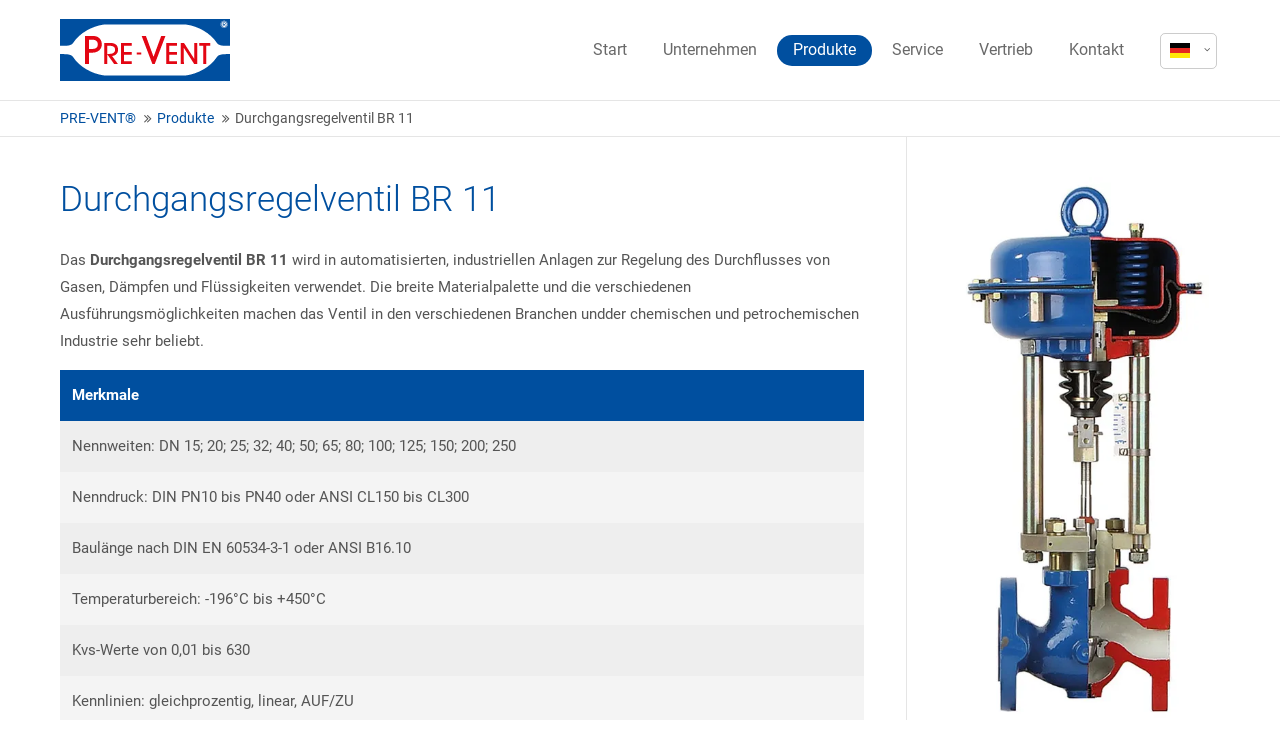

--- FILE ---
content_type: text/html; charset=UTF-8
request_url: https://pre-vent.com/de/produkte/durchgangsregelventil-br-11
body_size: 9521
content:
<!DOCTYPE html>
<html lang="de">
<head>
	<meta charset="UTF-8">
    <title>Durchgangsregelventil BR 11 - PRE-VENT GmbH – Mess- und regeltechnische Lösungen</title>
    <base href="https://pre-vent.com/">
		<meta name="robots" content="index,follow">
	<meta name="description" content="">
	<meta name="generator" content="Contao Open Source CMS">
		<meta name="viewport" content="height=device-height, width=device-width, initial-scale=1.0, minimum-scale=1.0, target-densitydpi=device-dpi">
	<link rel="apple-touch-icon" sizes="180x180" href="files/cto_layout/img/favicon/apple-touch-icon.png">
	<link rel="icon" type="image/png" sizes="32x32" href="files/cto_layout/img/favicon/favicon-32x32.png">
	<link rel="icon" type="image/png" sizes="16x16" href="files/cto_layout/img/favicon/favicon-16x16.png">
	<link rel="manifest" href="files/cto_layout/img/favicon/site.webmanifest">
	<link rel="mask-icon" href="files/cto_layout/img/favicon/safari-pinned-tab.svg" color="#5bbad5">
	
	<link rel="stylesheet" href="assets/css/icons.min.css,grid.min.css,colorbox.min.css,swipe.min.css,swiper...-b54d3151.css">	<link rel="preload" as="font" crossorigin="anonymous" href="files/cto_layout/fonts/fontawesome-webfont.woff2">
		<link rel="stylesheet preload" as="style" type="text/css" media="screen" href="assets/css/animate.css,isotope_styles.css,font-awesome.min.css,themify-icon...-e8928d78.css.minified.css">
						<link rel="stylesheet preload" as="style" type="text/css" href="files/cto_layout/css/customize.css">	<link rel="stylesheet preload" as="style" type="text/css" media="print" href="files/cto_layout/css/print.css">
		
   <script src="assets/js/jquery.min.js,swiper.jquery.min.js-7b5b7f84.js"></script></head>
<body class="mac chrome blink ch131 content_page sidebar right" itemscope itemtype="http://schema.org/WebPage">
<div class="body">
	<div id="contentwrapper">
		<div id="fix-wrapper">
		<div id="top-wrapper">
															<header id="header" class="header original" itemscope itemtype="http://schema.org/WPHeader">
						<div class="inside">
							
<div class="logo"><a href="./"></a></div><div class="mmenu_trigger" title="Open mobile navigation">
	<div class="label">Menu</div>
	<div class="burger transform">
		<div class="burger_lines"></div>
	</div>
</div>


<div class="mod_langswitcher meta-nav ">
<div class="mod_langswitcher_inside">

<span>DE</span><img src="files/cto_layout/img/flags/de.svg"  width="20" height="15" alt="">

<ul>
<li><a href="en/"><span>EN</span><img src="files/cto_layout/img/flags/en.svg"  width="20" height="15" alt=""></a></li>
<li><a href="de/"><span>DE</span><img src="files/cto_layout/img/flags/de.svg"  width="20" height="15" alt=""></a></li>
<li><a href="cn/"><span>ZH</span><img src="files/cto_layout/img/flags/zh.svg"  width="20" height="15" alt=""></a></li>
</ul>
</div>
</div>
<!-- indexer::stop -->
<nav class="mod_navigation mainmenu block edit-off" itemscope itemtype="http://schema.org/SiteNavigationElement">

  
  <ul class="vlist level_1">
	    
		<li class="float_left floatbox sibling"><ol class="inner">
		
		<li class="mlist regular float_left first level_1 page_2970 ">
		<a href="de/" title="Start" class="mainmenu_link a-level_1 regular float_left first level_1 page_2970"><span>Start</span></a>
			</li>
		
	
	    
		
		<li class="mlist forward submenu float_left level_1 page_2973 ">
		<a href="de/unternehmen/portrait" title="Unternehmen" class="mainmenu_link a-level_1 forward submenu float_left level_1 page_2973"><span>Unternehmen</span></a>
		<ul class="vlist level_2">
	    
		
		<li class="mlist regular first level_2 page_2986 ">
		<a href="de/unternehmen/portrait" title="Portrait" class="mainmenu_link a-level_2 regular first level_2 page_2986"><span>Portrait</span></a>
			</li>
		
	
	    
		
		<li class="mlist regular  level_2 page_2987 ">
		<a href="de/unternehmen/historie" title="Historie" class="mainmenu_link a-level_2 regular  level_2 page_2987"><span>Historie</span></a>
			</li>
		
	
	    
		
		<li class="mlist regular  level_2 page_2988 ">
		<a href="de/unternehmen/qualitaetsmanagement" title="Qualitätsmanagement" class="mainmenu_link a-level_2 regular  level_2 page_2988"><span>Qualitätsmanagement</span></a>
			</li>
		
	
	    
		
		<li class="mlist regular  level_2 page_2989 ">
		<a href="de/unternehmen/aktuelles" title="Aktuelles" class="mainmenu_link a-level_2 regular  level_2 page_2989"><span>Aktuelles</span></a>
			</li>
		
	
	    
		
		<li class="mlist regular last level_2 page_2990 ">
		<a href="de/unternehmen/fiwagroup" title="fiwa&#41;group" class="mainmenu_link a-level_2 regular last level_2 page_2990"><span>fiwa&#41;group</span></a>
			</li>
		
	
</ul>
	</li>
		</ol></li>
		
	
	    
		
		<li class="float_right floatbox sibling"><ol class="inner">
		<li class="mlist forward submenu trail float_right level_1 page_2971 ">
		<a href="de/produkte/durchgangsregelventil-br-11" title="Produkte" class="mainmenu_link a-level_1 forward submenu trail float_right level_1 page_2971"><span>Produkte</span></a>
		<ul class="vlist level_2">
	    
		
		<li class="mlist regular active first level_2 page_2978 mm-selected Selected">
		<a href="de/produkte/durchgangsregelventil-br-11" title="Durchgangsregelventil BR 11" class="mainmenu_link a-level_2 regular active first level_2 page_2978"><span>Durchgangsregelventil BR 11</span></a>
			</li>
		
	
	    
		
		<li class="mlist regular sibling level_2 page_2979 ">
		<a href="de/produkte/hochleistungsregelventil-br-12" title="Hochleistungsregelventil BR 12" class="mainmenu_link a-level_2 regular sibling level_2 page_2979"><span>Hochleistungsregelventil BR 12</span></a>
			</li>
		
	
	    
		
		<li class="mlist regular sibling level_2 page_2980 ">
		<a href="de/produkte/3-wege-regelventil-br-13" title="3 Wege Regelventil BR 13" class="mainmenu_link a-level_2 regular sibling level_2 page_2980"><span>3 Wege Regelventil BR 13</span></a>
			</li>
		
	
	    
		
		<li class="mlist regular sibling level_2 page_2981 ">
		<a href="de/produkte/drehkegelventil-br-33" title="Drehkegelventil BR 33" class="mainmenu_link a-level_2 regular sibling level_2 page_2981"><span>Drehkegelventil BR 33</span></a>
			</li>
		
	
	    
		
		<li class="mlist regular sibling level_2 page_2982 ">
		<a href="de/produkte/druckregler-zsn" title="Druckregler ZSN &#40;Regler ohne Hilfsenergie&#41;" class="mainmenu_link a-level_2 regular sibling level_2 page_2982"><span>Druckregler ZSN &#40;Regler ohne Hilfsenergie&#41;</span></a>
			</li>
		
	
	    
		
		<li class="mlist regular sibling level_2 page_2983 ">
		<a href="de/produkte/pneumatische-antriebe-pr-p1r1" title="Pneumatische Antriebe P/R und P1/R1" class="mainmenu_link a-level_2 regular sibling level_2 page_2983"><span>Pneumatische Antriebe P/R und P1/R1</span></a>
			</li>
		
	
	    
		
		<li class="mlist regular sibling level_2 page_2984 ">
		<a href="de/produkte/standard-regelventil-br51" title="Standard-Regelventil BR 51" class="mainmenu_link a-level_2 regular sibling level_2 page_2984"><span>Standard-Regelventil BR 51</span></a>
			</li>
		
	
	    
		
		<li class="mlist regular sibling level_2 page_2985 ">
		<a href="de/produkte/ausgekleidete-regelventile" title="Ausgekleidete Regelventile" class="mainmenu_link a-level_2 regular sibling level_2 page_2985"><span>Ausgekleidete Regelventile</span></a>
			</li>
		
	
	    
		
		<li class="mlist regular sibling last level_2 page_2999 ">
		<a href="de/produkte/fundgrube" title="Fundgrube" class="mainmenu_link a-level_2 regular sibling last level_2 page_2999"><span>Fundgrube</span></a>
			</li>
		
	
</ul>
	</li>
		
	
	    
		
		<li class="mlist forward submenu float_right level_1 page_2974 ">
		<a href="de/service/servicepartner-leistungen" title="Service" class="mainmenu_link a-level_1 forward submenu float_right level_1 page_2974"><span>Service</span></a>
		<ul class="vlist level_2">
	    
		
		<li class="mlist regular first level_2 page_2991 ">
		<a href="de/service/servicepartner-leistungen" title="Servicepartner &amp; Leistungen" class="mainmenu_link a-level_2 regular first level_2 page_2991"><span>Servicepartner & Leistungen</span></a>
			</li>
		
	
	    
		
		<li class="mlist regular  level_2 page_2992 ">
		<a href="de/service/planung-realisierung" title="Von der Planung bis zu den Ventilen" class="mainmenu_link a-level_2 regular  level_2 page_2992"><span>Von der Planung bis zu den Ventilen</span></a>
			</li>
		
	
	    
		
		<li class="mlist regular  level_2 page_2993 ">
		<a href="de/service/kurse-weiterbildungen" title="Kurse und Weiterbildungen" class="mainmenu_link a-level_2 regular  level_2 page_2993"><span>Kurse und Weiterbildungen</span></a>
			</li>
		
	
	    
		
		<li class="mlist regular last level_2 page_2995 ">
		<a href="de/service/downloads" title="Downloads" class="mainmenu_link a-level_2 regular last level_2 page_2995"><span>Downloads</span></a>
			</li>
		
	
</ul>
	</li>
		
	
	    
		
		<li class="mlist forward submenu float_right level_1 page_2975 ">
		<a href="de/vertrieb/vertrieb-ansprechpartner" title="Vertrieb" class="mainmenu_link a-level_1 forward submenu float_right level_1 page_2975"><span>Vertrieb</span></a>
		<ul class="vlist level_2">
	    
		
		<li class="mlist regular first last level_2 page_2994 ">
		<a href="de/vertrieb/vertrieb-ansprechpartner" title="Vertrieb und Ansprechpartner" class="mainmenu_link a-level_2 regular first last level_2 page_2994"><span>Vertrieb und Ansprechpartner</span></a>
			</li>
		
	
</ul>
	</li>
		
	
	    
		
		<li class="mlist regular float_right last level_1 page_2972 ">
		<a href="de/contact" title="Kontakt" class="mainmenu_link a-level_1 regular float_right last level_1 page_2972"><span>Kontakt</span></a>
			</li>
		
		</ol></li>
	
</ul>

</nav>
<!-- indexer::continue -->
						<div class="clear"></div>
						</div>
					</header>
					<div class="clear"></div>
									</div>
		</div>
					<div id="slider" class="empty">
							</div>
											<div id="breadcrumb">
<!-- indexer::stop -->
<div class="mod_breadcrumb block">

        
  <div class="mod_breadcrumb_inside">
<div class="pagetitle">Durchgangsregelventil BR 11</div>
  <ul itemprop="breadcrumb" itemscope itemtype="http://schema.org/BreadcrumbList">
                  <li class="first" itemscope itemtype="http://schema.org/ListItem" itemprop="itemListElement"><a href="de/" title="PRE-VENT GmbH – Mess- und regeltechnische Lösungen" itemprop="item"><span itemprop="name">PRE-VENT®</span></a><meta itemprop="position" content="1"></li>
                          <li itemscope itemtype="http://schema.org/ListItem" itemprop="itemListElement"><a href="de/produkte/durchgangsregelventil-br-11" title="Produkte" itemprop="item"><span itemprop="name">Produkte</span></a><meta itemprop="position" content="2"></li>
                          <li class="active last">Durchgangsregelventil BR 11</li>
              </ul>
</div>

</div>
<!-- indexer::continue -->
</div>
										<div id="wrapper">
				<div id="container">
											<section id="main" itemscope itemtype="http://schema.org/WebPageElement" itemprop="mainContentOfPage">
							<div class="inside">
								


<div class="mod_article article_14531 block fullwidth-boxed article-pt article-pb" id="article-14531" >

<div class="container">
  
      
<div class="ce_text block">

            <h2>Durchgangsregelventil BR 11</h2>
      
  
      <p>Das <strong>Durchgangsregelventil BR 11</strong> wird in automatisierten, industriellen Anlagen zur Regelung des Durchflusses von Gasen, Dämpfen und Flüssigkeiten verwendet. Die breite Materialpalette und die verschiedenen Ausführungsmöglichkeiten machen das Ventil in den verschiedenen Branchen undder chemischen und petrochemischen Industrie sehr beliebt.</p>  
  
  

</div>

<div class="ce_table table-striped block">

        
  
  <table id="table_124633">
    
          <thead>
        <tr>
                      <th class="head_0 col_first col_last">﻿Merkmale</th>
                  </tr>
      </thead>
    
    
    <tbody>
              <tr class="row_0 row_first odd">
                                    <td class="col_0 col_first col_last">Nennweiten: DN 15; 20; 25; 32; 40; 50; 65; 80; 100; 125; 150; 200; 250</td>
                              </tr>
              <tr class="row_1 even">
                                    <td class="col_0 col_first col_last">Nenndruck: DIN PN10 bis PN40 oder ANSI CL150 bis CL300</td>
                              </tr>
              <tr class="row_2 odd">
                                    <td class="col_0 col_first col_last">Baulänge nach DIN EN 60534-3-1 oder ANSI B16.10</td>
                              </tr>
              <tr class="row_3 even">
                                    <td class="col_0 col_first col_last">Temperaturbereich: -196°C bis +450°C</td>
                              </tr>
              <tr class="row_4 odd">
                                    <td class="col_0 col_first col_last">Kvs-Werte von 0,01 bis 630</td>
                              </tr>
              <tr class="row_5 even">
                                    <td class="col_0 col_first col_last">Kennlinien: gleichprozentig, linear, AUF/ZU</td>
                              </tr>
              <tr class="row_6 odd">
                                    <td class="col_0 col_first col_last">Leckageklassen (nach DIN EN 60534-4): IV (&lt; 0,01% Kvs); VI (blasendicht)</td>
                              </tr>
              <tr class="row_7 even">
                                    <td class="col_0 col_first col_last">Gehäusematerialien: EN-JL 1040; EN-JS 1025; 1.0619 / WCB; 1.6220; 1.7379 / WC9; 1.4408 / CF8M</td>
                              </tr>
              <tr class="row_8 odd">
                                    <td class="col_0 col_first col_last">Ausführung mit Flanschenden, TA-Luft, Faltbalgaufsatz möglich</td>
                              </tr>
              <tr class="row_9 even">
                                    <td class="col_0 col_first col_last">Einsatz druckentlasteter Ventilkegel möglich</td>
                              </tr>
              <tr class="row_10 odd">
                                    <td class="col_0 col_first col_last">Bessere Regelcharakteristik durch größeren Hub</td>
                              </tr>
              <tr class="row_11 even">
                                    <td class="col_0 col_first col_last">Exakte Spindelführung, in den Nennweiten DN15 - DN100 durch lange Führung, inklusive gehärteter Führungsbuchse</td>
                              </tr>
              <tr class="row_12 odd">
                                    <td class="col_0 col_first col_last">In den Nennweite DN125 – DN250 Schaft geführt</td>
                              </tr>
              <tr class="row_13 row_last even">
                                    <td class="col_0 col_first col_last">SIL-Zertifizierung</td>
                              </tr>
          </tbody>
  </table>


</div>
  
  
</div>
</div>



							</div>
						</section>
																																							<aside id="right">
								<div class="inside">
									


<div class="mod_article article_14532 block fullwidth-boxed article-pt article-pb" id="article-14532" >

<div class="container">
  
      
<div class="ce_image block">

        
  
  
<figure class="image_container">
      <a href="files/pre-vent/images/pre-vent/products/valve-br11-360.gif" title="360° Ansicht" data-lightbox="">
  
  
  <picture>
          <source srcset="assets/images/c/valve-br11-30181102.webp" type="image/webp" width="400" height="800">
    
<img src="assets/images/0/valve-br11-78840f66.jpg" width="400" height="800" alt="">

  </picture>

      </a>
  
  </figure>



</div>

<div class="ce_hyperlink btn-accent btn-size-full block">

        
  
          <a href="files/pre-vent/images/pre-vent/products/valve-br11-360.gif" class="hyperlink_txt" title="360° Ansicht" data-lightbox="360">360° Ansicht</a>
      

</div>
<div class="ce_divider_extended block version3 align-center">
	
		
	<span class="divider-one"></span>
	<span class="divider-two"></span>
	<span class="divider-three"></span>
	
		
</div>


<h4 class="ce_headline">
  Produktunterlagen</h4>

<div class="ce_downloads block">

        
  
  <ul>
          <li class="download-element ext-pdf">
                <a href="de/produkte/durchgangsregelventil-br-11?file=files/pre-vent/documents/de/products/datasheets/Datenblatt_BR11_2018.pdf&amp;cid=124639" target="_blank" title="Die Datei Datenblatt_BR11_2018.pdf herunterladen" type="application/pdf">Datenblatt_BR11_2018.pdf <span class="size">(1,4 MB)</span></a>
      </li>
          <li class="download-element ext-pdf">
                <a href="de/produkte/durchgangsregelventil-br-11?file=files/pre-vent/documents/de/products/manuals/Betriebsanleitung_BR11_DE_V1.2.pdf&amp;cid=124639" target="_blank" title="Die Datei Betriebsanleitung_BR11_DE_V1.2.pdf herunterladen" type="application/pdf">Betriebsanleitung_BR11_DE_V1.2.pdf <span class="size">(881,8 KB)</span></a>
      </li>
      </ul>


</div>
  
  
</div>
</div>



								</div>
							</aside>
															</div>
			</div>
		                <div id="action">
            <div class="inside">
                
<div class="mod_article block fullwidth-boxed article-pt-xxs article-pb">
	<div class="container">
		<h4 class="ce_headline">
  PRE-VENT®-Ventilserie</h4>


<div class="ce_swiper-slider-start swiper-products block" style="">
<div class="swiper-container pagination-center" id="swiper_124571">
	<div class="swiper-wrapper">
		<div class="swiper-slide">

<div class="ce_image block">

        
  
  
<figure class="image_container" style="margin-left:40%;">
      <a href="de/produkte/durchgangsregelventil-br-11">
  
  
  <picture>
          <source srcset="files/pre-vent/images/pre-vent/products/valve-br11.jpg" media="(max-width: 767px)" width="400" height="800">
    
<img src="files/pre-vent/images/pre-vent/products/valve-br11.jpg" width="400" height="800" alt="Durchgangsregelventil BR 11">

  </picture>

      </a>
  
  </figure>



</div>

<div class="ce_text block">

        
  
      <p>Durchgangs&shy;regelventil</p>
<p><span class="font-size-s" style="color: #e03e2d;">BR 11</span></p>  
  
  

</div>
</div><div class="swiper-slide">
<div class="ce_image block">

        
  
  
<figure class="image_container" style="margin-left:40%;">
      <a href="de/produkte/hochleistungsregelventil-br-12">
  
  
  <picture>
          <source srcset="files/pre-vent/images/pre-vent/products/valve-br12.jpg" media="(max-width: 767px)" width="400" height="800">
    
<img src="files/pre-vent/images/pre-vent/products/valve-br12.jpg" width="400" height="800" alt="Hochleistungsregelventil BR 12">

  </picture>

      </a>
  
  </figure>



</div>

<div class="ce_text block">

        
  
      <p>Hochleis&shy;tungsregel&shy;ventil</p>
<p><span class="font-size-s" style="color: #e03e2d;">BR 12</span></p>  
  
  

</div>
</div><div class="swiper-slide">
<div class="ce_image block">

        
  
  
<figure class="image_container" style="margin-left:40%;">
      <a href="de/produkte/3-wege-regelventil-br-13">
  
  
  <picture>
          <source srcset="files/pre-vent/images/pre-vent/products/valve-br13.jpg" media="(max-width: 767px)" width="400" height="800">
    
<img src="files/pre-vent/images/pre-vent/products/valve-br13.jpg" width="400" height="800" alt="3 Wege Regelventil BR 13">

  </picture>

      </a>
  
  </figure>



</div>

<div class="ce_text block">

        
  
      <p>3 Wege Regelventil BR 13</p>
<p><span class="font-size-s" style="color: #e03e2d;">BR 13</span></p>  
  
  

</div>
</div><div class="swiper-slide">
<div class="ce_image block">

        
  
  
<figure class="image_container" style="margin-left:20%;">
      <a href="de/produkte/drehkegelventil-br-33">
  
  
  <picture>
          <source srcset="files/pre-vent/images/pre-vent/products/valve-br33.jpg" media="(max-width: 767px)" width="400" height="600">
    
<img src="files/pre-vent/images/pre-vent/products/valve-br33.jpg" width="400" height="600" alt="Drehkegelventils BR 33">

  </picture>

      </a>
  
  </figure>



</div>

<div class="ce_text block">

        
  
      <p>Drehkegel&shy;ventil</p>
<p><span class="font-size-s" style="color: #e03e2d;">BR 33</span></p>  
  
  

</div>
</div><div class="swiper-slide">
<div class="ce_image block">

        
  
  
<figure class="image_container" style="margin-left:40%;">
      <a href="de/produkte/druckregler-zsn">
  
  
  <picture>
          <source srcset="files/pre-vent/images/pre-vent/products/valve-zsn.jpg" media="(max-width: 767px)" width="400" height="800">
    
<img src="files/pre-vent/images/pre-vent/products/valve-zsn.jpg" width="400" height="800" alt="Druckregler ZSN (Regler ohne Hilfsenergie)">

  </picture>

      </a>
  
  </figure>



</div>

<div class="ce_text block">

        
  
      <p>Druckregler ohne Hilfsenergie</p>
<p><span class="font-size-s" style="color: #e03e2d;">ZSN</span></p>  
  
  

</div>
</div><div class="swiper-slide">
<div class="ce_image block">

        
  
  
<figure class="image_container" style="margin-left:40%;">
      <a href="de/produkte/pneumatische-antriebe-pr-p1r1">
  
  
  <picture>
          <source srcset="files/pre-vent/images/pre-vent/products/valve-pr.jpg" media="(max-width: 767px)" width="400" height="800">
    
<img src="files/pre-vent/images/pre-vent/products/valve-pr.jpg" width="400" height="800" alt="Pneumatische Antriebe P/R und P1/R1">

  </picture>

      </a>
  
  </figure>



</div>

<div class="ce_text block">

        
  
      <p>Pneumatische Antriebe</p>
<p><span class="font-size-s" style="color: #e03e2d;">P/R und P1/R1</span></p>  
  
  

</div>
</div><div class="swiper-slide">
<div class="ce_image block">

        
  
  
<figure class="image_container" style="margin-left:40%;">
      <a href="de/produkte/standard-regelventil-br51">
  
  
  <picture>
          <source srcset="files/pre-vent/images/pre-vent/products/valve-br51.jpg" media="(max-width: 767px)" width="400" height="800">
    
<img src="files/pre-vent/images/pre-vent/products/valve-br51.jpg" width="400" height="800" alt="Durchfluss-Regelventil BR 51">

  </picture>

      </a>
  
  </figure>



</div>

<div class="ce_text block">

        
  
      <p>Standard-Regelventil</p>
<p><span class="font-size-s" style="color: #e03e2d;">BR 51</span></p>  
  
  

</div>
</div><div class="swiper-slide">
<div class="ce_image block">

        
  
  
<figure class="image_container" style="margin-top:45%;margin-left:50%;">
      <a href="de/produkte/ausgekleidete-regelventile">
  
  
  <picture>
          <source srcset="files/pre-vent/images/core/ci/logo_pre-vent.svg" media="(max-width: 767px)" width="302" height="110">
    
<img src="files/pre-vent/images/core/ci/logo_pre-vent.svg" width="302" height="110" alt="">

  </picture>

      </a>
  
  </figure>



</div>

<div class="ce_text block">

        
  
      <p>Ausgekleidete Regelventile</p>  
  
  

</div>
</div>
</div>
<div id="swiper-pagination_124571" class="swiper-pagination"></div>
<div id="swiper-button-next_124571" class="swiper-button-next"></div>
<div id="swiper-button-prev_124571" class="swiper-button-prev"></div>
</div></div>

  



    </div>
</div>            </div>
        </div>
        									<footer id="footer" itemscope itemtype="http://schema.org/WPFooter">
					<div class="inside">
						
<div class="autogrid_row">

<div class="column col_3" >
	
<div class="ce_image block">

        
  
  
<figure class="image_container" style="margin-top:2px;margin-bottom:20px;">
  
  

<img src="files/pre-vent/images/pre-vent/logo_pre-vent.svg" width="302" height="110" alt="PRE-VENT®">


  
  </figure>



</div>

<div class="ce_image block">

        
  
  
<figure class="image_container" style="margin-right:50%;">
  
  

<img src="assets/images/d/logo_part-of-fiwa-0751b43d.svg" width="125" height="61" alt="Part of fiwa)group">


  
  </figure>



</div>

	</div>

<div class="column col_3" >
	
<div class="ce_text block">

            <h4>Über die fiwa&#41;group</h4>
      
  
      <p>Seit 1972 ist Finze &amp; Wagner als Engineering-Unternehmen Komplettanbieter für fundierte ingenieurmäßige Planungs- und Ausführungsarbeiten.</p>
<ul>
<li><a href="https://www.fiwagroup.com" target="_blank" rel="noopener">www.fiwagroup.com</a></li>
</ul>  
  
  

</div>

	</div>

<div class="column col_3" >
	
<h4 class="ce_headline">
  Kontakt</h4>

<div class="ce_text block">

        
  
      <p><strong>PRE-VENT GmbH</strong><br>Piracher Straße 74<br>84489 Burghausen</p>  
  
  

</div>
<div class="ce_iconbox block version3 xsmall">
	<div class="ce_iconbox_outside" style="">
		<div class="ce_iconbox_inside">
			<div class="ce_iconbox_icon">
																<i class="fa-phone fa"></i>
											</div>
						<div class="ce_iconbox_cwrapper">
												<div class="content"><p>+49 8677 98788-0</p></div>
												</div>
					</div>
	</div>
</div>
<div class="ce_iconbox block version3 xsmall">
	<div class="ce_iconbox_outside" style="">
		<div class="ce_iconbox_inside">
			<div class="ce_iconbox_icon">
																<i class="fa-print fa"></i>
											</div>
						<div class="ce_iconbox_cwrapper">
												<div class="content"><p>+49 8677 98788-80</p></div>
												</div>
					</div>
	</div>
</div>
<div class="ce_iconbox block version3 xsmall">
	<div class="ce_iconbox_outside" style="">
		<div class="ce_iconbox_inside">
			<div class="ce_iconbox_icon">
																<i class="fa-envelope-o fa"></i>
											</div>
						<div class="ce_iconbox_cwrapper">
												<div class="content"><p><a title="E-Mail schreiben an:" href="#" target="_blank" rel="noopener">office@pre-vent.com</a></p></div>
												</div>
					</div>
	</div>
</div>

	</div>

<div class="column col_3" >
	
<h4 class="ce_headline">
  Rechtliches</h4>

<div class="ce_text block">

        
  
      <p>Diese Seite richtet sich an Personen aus Deutschland.</p>  
  
  

</div>

<div class="ce_text block">

        
  
      <ul>
<li><a href="de/impressum">Impressum</a></li>
<li><a href="de/datenschutz">Datenschutz</a></li>
</ul>  
  
  

</div>

	</div>

</div>
  


						<a href="de/produkte/durchgangsregelventil-br-11#contentwrapper" class="totop"></a>
					</div>
				</footer>
								</div>
</div>
<div class="body_bottom"></div>
<div id="stickyheader" class="stickyheader Fixed">
	<div class="header cloned">
		<div class="inside">
			
<div class="logo"><a href="./"></a></div><div class="mmenu_trigger" title="Open mobile navigation">
	<div class="label">Menu</div>
	<div class="burger transform">
		<div class="burger_lines"></div>
	</div>
</div>


<div class="mod_langswitcher meta-nav ">
<div class="mod_langswitcher_inside">

<span>DE</span><img src="files/cto_layout/img/flags/de.svg"  width="20" height="15" alt="">

<ul>
<li><a href="en/"><span>EN</span><img src="files/cto_layout/img/flags/en.svg"  width="20" height="15" alt=""></a></li>
<li><a href="de/"><span>DE</span><img src="files/cto_layout/img/flags/de.svg"  width="20" height="15" alt=""></a></li>
<li><a href="cn/"><span>ZH</span><img src="files/cto_layout/img/flags/zh.svg"  width="20" height="15" alt=""></a></li>
</ul>
</div>
</div>
<!-- indexer::stop -->
<nav class="mod_navigation mainmenu block edit-off" itemscope itemtype="http://schema.org/SiteNavigationElement">

  
  <ul class="vlist level_1">
	    
		<li class="float_left floatbox sibling"><ol class="inner">
		
		<li class="mlist regular float_left first level_1 page_2970 ">
		<a href="de/" title="Start" class="mainmenu_link a-level_1 regular float_left first level_1 page_2970"><span>Start</span></a>
			</li>
		
	
	    
		
		<li class="mlist forward submenu float_left level_1 page_2973 ">
		<a href="de/unternehmen/portrait" title="Unternehmen" class="mainmenu_link a-level_1 forward submenu float_left level_1 page_2973"><span>Unternehmen</span></a>
		<ul class="vlist level_2">
	    
		
		<li class="mlist regular first level_2 page_2986 ">
		<a href="de/unternehmen/portrait" title="Portrait" class="mainmenu_link a-level_2 regular first level_2 page_2986"><span>Portrait</span></a>
			</li>
		
	
	    
		
		<li class="mlist regular  level_2 page_2987 ">
		<a href="de/unternehmen/historie" title="Historie" class="mainmenu_link a-level_2 regular  level_2 page_2987"><span>Historie</span></a>
			</li>
		
	
	    
		
		<li class="mlist regular  level_2 page_2988 ">
		<a href="de/unternehmen/qualitaetsmanagement" title="Qualitätsmanagement" class="mainmenu_link a-level_2 regular  level_2 page_2988"><span>Qualitätsmanagement</span></a>
			</li>
		
	
	    
		
		<li class="mlist regular  level_2 page_2989 ">
		<a href="de/unternehmen/aktuelles" title="Aktuelles" class="mainmenu_link a-level_2 regular  level_2 page_2989"><span>Aktuelles</span></a>
			</li>
		
	
	    
		
		<li class="mlist regular last level_2 page_2990 ">
		<a href="de/unternehmen/fiwagroup" title="fiwa&#41;group" class="mainmenu_link a-level_2 regular last level_2 page_2990"><span>fiwa&#41;group</span></a>
			</li>
		
	
</ul>
	</li>
		</ol></li>
		
	
	    
		
		<li class="float_right floatbox sibling"><ol class="inner">
		<li class="mlist forward submenu trail float_right level_1 page_2971 ">
		<a href="de/produkte/durchgangsregelventil-br-11" title="Produkte" class="mainmenu_link a-level_1 forward submenu trail float_right level_1 page_2971"><span>Produkte</span></a>
		<ul class="vlist level_2">
	    
		
		<li class="mlist regular active first level_2 page_2978 mm-selected Selected">
		<a href="de/produkte/durchgangsregelventil-br-11" title="Durchgangsregelventil BR 11" class="mainmenu_link a-level_2 regular active first level_2 page_2978"><span>Durchgangsregelventil BR 11</span></a>
			</li>
		
	
	    
		
		<li class="mlist regular sibling level_2 page_2979 ">
		<a href="de/produkte/hochleistungsregelventil-br-12" title="Hochleistungsregelventil BR 12" class="mainmenu_link a-level_2 regular sibling level_2 page_2979"><span>Hochleistungsregelventil BR 12</span></a>
			</li>
		
	
	    
		
		<li class="mlist regular sibling level_2 page_2980 ">
		<a href="de/produkte/3-wege-regelventil-br-13" title="3 Wege Regelventil BR 13" class="mainmenu_link a-level_2 regular sibling level_2 page_2980"><span>3 Wege Regelventil BR 13</span></a>
			</li>
		
	
	    
		
		<li class="mlist regular sibling level_2 page_2981 ">
		<a href="de/produkte/drehkegelventil-br-33" title="Drehkegelventil BR 33" class="mainmenu_link a-level_2 regular sibling level_2 page_2981"><span>Drehkegelventil BR 33</span></a>
			</li>
		
	
	    
		
		<li class="mlist regular sibling level_2 page_2982 ">
		<a href="de/produkte/druckregler-zsn" title="Druckregler ZSN &#40;Regler ohne Hilfsenergie&#41;" class="mainmenu_link a-level_2 regular sibling level_2 page_2982"><span>Druckregler ZSN &#40;Regler ohne Hilfsenergie&#41;</span></a>
			</li>
		
	
	    
		
		<li class="mlist regular sibling level_2 page_2983 ">
		<a href="de/produkte/pneumatische-antriebe-pr-p1r1" title="Pneumatische Antriebe P/R und P1/R1" class="mainmenu_link a-level_2 regular sibling level_2 page_2983"><span>Pneumatische Antriebe P/R und P1/R1</span></a>
			</li>
		
	
	    
		
		<li class="mlist regular sibling level_2 page_2984 ">
		<a href="de/produkte/standard-regelventil-br51" title="Standard-Regelventil BR 51" class="mainmenu_link a-level_2 regular sibling level_2 page_2984"><span>Standard-Regelventil BR 51</span></a>
			</li>
		
	
	    
		
		<li class="mlist regular sibling level_2 page_2985 ">
		<a href="de/produkte/ausgekleidete-regelventile" title="Ausgekleidete Regelventile" class="mainmenu_link a-level_2 regular sibling level_2 page_2985"><span>Ausgekleidete Regelventile</span></a>
			</li>
		
	
	    
		
		<li class="mlist regular sibling last level_2 page_2999 ">
		<a href="de/produkte/fundgrube" title="Fundgrube" class="mainmenu_link a-level_2 regular sibling last level_2 page_2999"><span>Fundgrube</span></a>
			</li>
		
	
</ul>
	</li>
		
	
	    
		
		<li class="mlist forward submenu float_right level_1 page_2974 ">
		<a href="de/service/servicepartner-leistungen" title="Service" class="mainmenu_link a-level_1 forward submenu float_right level_1 page_2974"><span>Service</span></a>
		<ul class="vlist level_2">
	    
		
		<li class="mlist regular first level_2 page_2991 ">
		<a href="de/service/servicepartner-leistungen" title="Servicepartner &amp; Leistungen" class="mainmenu_link a-level_2 regular first level_2 page_2991"><span>Servicepartner & Leistungen</span></a>
			</li>
		
	
	    
		
		<li class="mlist regular  level_2 page_2992 ">
		<a href="de/service/planung-realisierung" title="Von der Planung bis zu den Ventilen" class="mainmenu_link a-level_2 regular  level_2 page_2992"><span>Von der Planung bis zu den Ventilen</span></a>
			</li>
		
	
	    
		
		<li class="mlist regular  level_2 page_2993 ">
		<a href="de/service/kurse-weiterbildungen" title="Kurse und Weiterbildungen" class="mainmenu_link a-level_2 regular  level_2 page_2993"><span>Kurse und Weiterbildungen</span></a>
			</li>
		
	
	    
		
		<li class="mlist regular last level_2 page_2995 ">
		<a href="de/service/downloads" title="Downloads" class="mainmenu_link a-level_2 regular last level_2 page_2995"><span>Downloads</span></a>
			</li>
		
	
</ul>
	</li>
		
	
	    
		
		<li class="mlist forward submenu float_right level_1 page_2975 ">
		<a href="de/vertrieb/vertrieb-ansprechpartner" title="Vertrieb" class="mainmenu_link a-level_1 forward submenu float_right level_1 page_2975"><span>Vertrieb</span></a>
		<ul class="vlist level_2">
	    
		
		<li class="mlist regular first last level_2 page_2994 ">
		<a href="de/vertrieb/vertrieb-ansprechpartner" title="Vertrieb und Ansprechpartner" class="mainmenu_link a-level_2 regular first last level_2 page_2994"><span>Vertrieb und Ansprechpartner</span></a>
			</li>
		
	
</ul>
	</li>
		
	
	    
		
		<li class="mlist regular float_right last level_1 page_2972 ">
		<a href="de/contact" title="Kontakt" class="mainmenu_link a-level_1 regular float_right last level_1 page_2972"><span>Kontakt</span></a>
			</li>
		
		</ol></li>
	
</ul>

</nav>
<!-- indexer::continue -->
			<div class="clear"></div>
		</div>
	</div>
</div>
<div id="top_link" class="top-link"><a href="de/produkte/durchgangsregelventil-br-11#contentwrapper" title="Top"><i class="ti ti-angle-up"></i></a></div>
<div id="mmenu">
<div class="scrollable">
<div class="inside">
<div id="mmenu_top" class="block">
<div class="mod_langswitcher meta-nav ">
<div class="mod_langswitcher_inside">

<span>DE</span><img src="files/cto_layout/img/flags/de.svg"  width="20" height="15" alt="">

<ul>
<li><a href="en/"><span>EN</span><img src="files/cto_layout/img/flags/en.svg"  width="20" height="15" alt=""></a></li>
<li><a href="de/"><span>DE</span><img src="files/cto_layout/img/flags/de.svg"  width="20" height="15" alt=""></a></li>
<li><a href="cn/"><span>ZH</span><img src="files/cto_layout/img/flags/zh.svg"  width="20" height="15" alt=""></a></li>
</ul>
</div>
</div></div>
<div id="mmenu_middle" class="block">
<!-- indexer::stop -->
<nav  class="mod_navigation mobile_horizontal block" itemscope itemtype="http://schema.org/SiteNavigationElement">

  
  <ul class="vlist level_1">
  
<li class="mlist regular float_left first"><a href="de/" title="Start" class="a-level_1 regular float_left first">Start</a></li>
  
<li class="mlist forward submenu float_left"><a href="de/unternehmen/portrait" title="Unternehmen" class="a-level_1 forward submenu float_left">Unternehmen</a><ul class="vlist level_2">
  
<li class="mlist regular first"><a href="de/unternehmen/portrait" title="Portrait" class="a-level_2 regular first">Portrait</a></li>
  
<li class="mlist regular"><a href="de/unternehmen/historie" title="Historie" class="a-level_2 regular">Historie</a></li>
  
<li class="mlist regular"><a href="de/unternehmen/qualitaetsmanagement" title="Qualitätsmanagement" class="a-level_2 regular">Qualitätsmanagement</a></li>
  
<li class="mlist regular"><a href="de/unternehmen/aktuelles" title="Aktuelles" class="a-level_2 regular">Aktuelles</a></li>
  
<li class="mlist regular last"><a href="de/unternehmen/fiwagroup" title="fiwa&#41;group" class="a-level_2 regular last">fiwa&#41;group</a></li>
</ul>
</li>
  
<li class="mlist forward submenu trail float_right"><a href="de/produkte/durchgangsregelventil-br-11" title="Produkte" class="a-level_1 forward submenu trail float_right">Produkte</a><ul class="vlist level_2">
  
<li class="mlist regular active first mm-selected Selected"><a href="de/produkte/durchgangsregelventil-br-11" title="Durchgangsregelventil BR 11" class="a-level_2 regular active first">Durchgangsregelventil BR 11</a></li>
  
<li class="mlist regular sibling"><a href="de/produkte/hochleistungsregelventil-br-12" title="Hochleistungsregelventil BR 12" class="a-level_2 regular sibling">Hochleistungsregelventil BR 12</a></li>
  
<li class="mlist regular sibling"><a href="de/produkte/3-wege-regelventil-br-13" title="3 Wege Regelventil BR 13" class="a-level_2 regular sibling">3 Wege Regelventil BR 13</a></li>
  
<li class="mlist regular sibling"><a href="de/produkte/drehkegelventil-br-33" title="Drehkegelventil BR 33" class="a-level_2 regular sibling">Drehkegelventil BR 33</a></li>
  
<li class="mlist regular sibling"><a href="de/produkte/druckregler-zsn" title="Druckregler ZSN &#40;Regler ohne Hilfsenergie&#41;" class="a-level_2 regular sibling">Druckregler ZSN &#40;Regler ohne Hilfsenergie&#41;</a></li>
  
<li class="mlist regular sibling"><a href="de/produkte/pneumatische-antriebe-pr-p1r1" title="Pneumatische Antriebe P/R und P1/R1" class="a-level_2 regular sibling">Pneumatische Antriebe P/R und P1/R1</a></li>
  
<li class="mlist regular sibling"><a href="de/produkte/standard-regelventil-br51" title="Standard-Regelventil BR 51" class="a-level_2 regular sibling">Standard-Regelventil BR 51</a></li>
  
<li class="mlist regular sibling"><a href="de/produkte/ausgekleidete-regelventile" title="Ausgekleidete Regelventile" class="a-level_2 regular sibling">Ausgekleidete Regelventile</a></li>
  
<li class="mlist regular sibling last"><a href="de/produkte/fundgrube" title="Fundgrube" class="a-level_2 regular sibling last">Fundgrube</a></li>
</ul>
</li>
  
<li class="mlist forward submenu float_right"><a href="de/service/servicepartner-leistungen" title="Service" class="a-level_1 forward submenu float_right">Service</a><ul class="vlist level_2">
  
<li class="mlist regular first"><a href="de/service/servicepartner-leistungen" title="Servicepartner &amp; Leistungen" class="a-level_2 regular first">Servicepartner & Leistungen</a></li>
  
<li class="mlist regular"><a href="de/service/planung-realisierung" title="Von der Planung bis zu den Ventilen" class="a-level_2 regular">Von der Planung bis zu den Ventilen</a></li>
  
<li class="mlist regular"><a href="de/service/kurse-weiterbildungen" title="Kurse und Weiterbildungen" class="a-level_2 regular">Kurse und Weiterbildungen</a></li>
  
<li class="mlist regular last"><a href="de/service/downloads" title="Downloads" class="a-level_2 regular last">Downloads</a></li>
</ul>
</li>
  
<li class="mlist forward submenu float_right"><a href="de/vertrieb/vertrieb-ansprechpartner" title="Vertrieb" class="a-level_1 forward submenu float_right">Vertrieb</a><ul class="vlist level_2">
  
<li class="mlist regular first last"><a href="de/vertrieb/vertrieb-ansprechpartner" title="Vertrieb und Ansprechpartner" class="a-level_2 regular first last">Vertrieb und Ansprechpartner</a></li>
</ul>
</li>
  
<li class="mlist regular float_right last"><a href="de/contact" title="Kontakt" class="a-level_1 regular float_right last">Kontakt</a></li>
</ul>

</nav>
<!-- indexer::continue -->


<!-- indexer::stop -->
<nav  class="mod_navigation mobile_vertical block" itemscope itemtype="http://schema.org/SiteNavigationElement">

  
  <ul class="vlist level_1">
  
<li class="mlist regular float_left first"><a href="de/" title="Start" class="a-level_1 regular float_left first">Start</a></li>
  
<li class="mlist forward submenu float_left"><a href="de/unternehmen/portrait" title="Unternehmen" class="a-level_1 forward submenu float_left">Unternehmen</a><ul class="vlist level_2">
  
<li class="mlist regular first"><a href="de/unternehmen/portrait" title="Portrait" class="a-level_2 regular first">Portrait</a></li>
  
<li class="mlist regular"><a href="de/unternehmen/historie" title="Historie" class="a-level_2 regular">Historie</a></li>
  
<li class="mlist regular"><a href="de/unternehmen/qualitaetsmanagement" title="Qualitätsmanagement" class="a-level_2 regular">Qualitätsmanagement</a></li>
  
<li class="mlist regular"><a href="de/unternehmen/aktuelles" title="Aktuelles" class="a-level_2 regular">Aktuelles</a></li>
  
<li class="mlist regular last"><a href="de/unternehmen/fiwagroup" title="fiwa&#41;group" class="a-level_2 regular last">fiwa&#41;group</a></li>
</ul>
</li>
  
<li class="mlist forward submenu trail float_right"><a href="de/produkte/durchgangsregelventil-br-11" title="Produkte" class="a-level_1 forward submenu trail float_right">Produkte</a><ul class="vlist level_2">
  
<li class="mlist regular active first mm-selected Selected"><a href="de/produkte/durchgangsregelventil-br-11" title="Durchgangsregelventil BR 11" class="a-level_2 regular active first">Durchgangsregelventil BR 11</a></li>
  
<li class="mlist regular sibling"><a href="de/produkte/hochleistungsregelventil-br-12" title="Hochleistungsregelventil BR 12" class="a-level_2 regular sibling">Hochleistungsregelventil BR 12</a></li>
  
<li class="mlist regular sibling"><a href="de/produkte/3-wege-regelventil-br-13" title="3 Wege Regelventil BR 13" class="a-level_2 regular sibling">3 Wege Regelventil BR 13</a></li>
  
<li class="mlist regular sibling"><a href="de/produkte/drehkegelventil-br-33" title="Drehkegelventil BR 33" class="a-level_2 regular sibling">Drehkegelventil BR 33</a></li>
  
<li class="mlist regular sibling"><a href="de/produkte/druckregler-zsn" title="Druckregler ZSN &#40;Regler ohne Hilfsenergie&#41;" class="a-level_2 regular sibling">Druckregler ZSN &#40;Regler ohne Hilfsenergie&#41;</a></li>
  
<li class="mlist regular sibling"><a href="de/produkte/pneumatische-antriebe-pr-p1r1" title="Pneumatische Antriebe P/R und P1/R1" class="a-level_2 regular sibling">Pneumatische Antriebe P/R und P1/R1</a></li>
  
<li class="mlist regular sibling"><a href="de/produkte/standard-regelventil-br51" title="Standard-Regelventil BR 51" class="a-level_2 regular sibling">Standard-Regelventil BR 51</a></li>
  
<li class="mlist regular sibling"><a href="de/produkte/ausgekleidete-regelventile" title="Ausgekleidete Regelventile" class="a-level_2 regular sibling">Ausgekleidete Regelventile</a></li>
  
<li class="mlist regular sibling last"><a href="de/produkte/fundgrube" title="Fundgrube" class="a-level_2 regular sibling last">Fundgrube</a></li>
</ul>
</li>
  
<li class="mlist forward submenu float_right"><a href="de/service/servicepartner-leistungen" title="Service" class="a-level_1 forward submenu float_right">Service</a><ul class="vlist level_2">
  
<li class="mlist regular first"><a href="de/service/servicepartner-leistungen" title="Servicepartner &amp; Leistungen" class="a-level_2 regular first">Servicepartner & Leistungen</a></li>
  
<li class="mlist regular"><a href="de/service/planung-realisierung" title="Von der Planung bis zu den Ventilen" class="a-level_2 regular">Von der Planung bis zu den Ventilen</a></li>
  
<li class="mlist regular"><a href="de/service/kurse-weiterbildungen" title="Kurse und Weiterbildungen" class="a-level_2 regular">Kurse und Weiterbildungen</a></li>
  
<li class="mlist regular last"><a href="de/service/downloads" title="Downloads" class="a-level_2 regular last">Downloads</a></li>
</ul>
</li>
  
<li class="mlist forward submenu float_right"><a href="de/vertrieb/vertrieb-ansprechpartner" title="Vertrieb" class="a-level_1 forward submenu float_right">Vertrieb</a><ul class="vlist level_2">
  
<li class="mlist regular first last"><a href="de/vertrieb/vertrieb-ansprechpartner" title="Vertrieb und Ansprechpartner" class="a-level_2 regular first last">Vertrieb und Ansprechpartner</a></li>
</ul>
</li>
  
<li class="mlist regular float_right last"><a href="de/contact" title="Kontakt" class="a-level_1 regular float_right last">Kontakt</a></li>
</ul>

</nav>
<!-- indexer::continue -->

</div>
</div>
<div id="mmenu_bottom" class="block"><div class="mod_mmenu_custom_nav ">
	<a href="https://www.fiwagroup.com">Part of fiwa)group</a></div></div>
</div>
</div>
<div class="mmenu_overlay"></div>

<!-- indexer::stop -->
<div class="mod_pct_megamenu block megamenu_it_0" itemscope itemtype="http://schema.org/SiteNavigationElement">




</div>
<!-- indexer::continue -->


<script type="application/ld+json">
[
    {
        "@context": "https:\/\/schema.org",
        "@graph": [
            {
                "@type": "WebPage"
            },
            {
                "@id": "#\/schema\/image\/006b2af6-7341-11ed-a95e-0242ac150002",
                "@type": "ImageObject",
                "contentUrl": "assets\/images\/0\/valve-br11-78840f66.jpg",
                "name": "360° Ansicht"
            }
        ]
    },
    {
        "@context": "https:\/\/schema.contao.org",
        "@graph": [
            {
                "@type": "Page",
                "fePreview": false,
                "groups": [],
                "noSearch": false,
                "pageId": 2978,
                "protected": false,
                "title": "Durchgangsregelventil BR 11"
            }
        ]
    }
]
</script><script>jQuery.noConflict();</script>
<script defer src="assets/js/doubletaptogo.js,jquery-ui.min.js,colorbox.min.js,swipe.min.js,s...-a14d5878.js.minified.js"></script>


<script>
/**
 * Premium Contao Themes
 * PrivacyManager
 * @copyright Tim Gatzky 2020
 * @author  Tim Gatzky <info@tim-gatzky.de>
 * @package  pct_privacy_manager
 */
var PrivacyManager =
{
	/**
	 * The privacy localStorage key
	 * @var string
	 */
	privacy_session : 'user_privacy_settings',

	/**
	 * Get the selected privacy checkbox values from a formular array
	 * @param array 
	 * @return array
	 */
	getUserSelectionFromFormData: function (arrSubmitted)
	{
		if (arrSubmitted == null || arrSubmitted == undefined)
		{
			return [];
		}

		var arrReturn = [];
		for (var k in arrSubmitted)
		{
			var v = arrSubmitted[k];
			if (v['name'] == 'privacy')
			{ 
				arrReturn.push(v['value']);
			}
		}
		return arrReturn;
	},


	/**
	 * Access control
	 * @param string
	 */
	hasAccess : function (varSelection)
	{
		var token = localStorage.getItem( this.privacy_session );
		if( token == undefined )
		{
			return false;
		}

		// convert to string
		if( typeof(varSelection) == 'number' )
		{
			varSelection = varSelection.toString();
		}
		// convert to array
		if( typeof(varSelection) == 'string' )
		{
			varSelection = varSelection.split(',');
		}

		for(i in varSelection)
		{
			var value = varSelection[i].toString().replace(' ','');
			if( token.indexOf( value ) >= 0 )
			{
				return true;
			}
		}
		return false;
	},


	/**
	 * Clear privacy settings and redirect page
	 * @param boolean
	 */
	optout: function (strRedirect)
	{
		// clear local storage
		localStorage.removeItem(this.privacy_session);
		localStorage.removeItem(this.privacy_session+'_expires');
		// fire event
		jQuery(document).trigger('Privacy.clear_privacy_settings',{});
		// log
		console.log('Privacy settings cleared');
		// redirect
		if (strRedirect != undefined)
		{
			location.href = strRedirect;
		}
		else
		{
			location.reload();
		}
	},


	/**
	 * Clear all cookies and localstorage
	 */
	clearAll: function()
	{
		// clear all cookies
		document.cookie.split(";").forEach(function(c) { document.cookie = c.replace(/^ +/, "").replace(/=.*/, "=;expires=" + new Date().toUTCString() + ";path=/"); });
		// clear whole localstorage
		window.localStorage.clear();
		for (var i = 0; i <= localStorage.length; i++) 
		{
		   localStorage.removeItem(localStorage.key(i));
		}
		// log
		console.log('Cookies and localstorage cleared');
	}
};
</script>

<script>
/**
 * Univerasl optin protection
 * @param string	Type of element to be protected e.g. img or iframe etc.
 */
PrivacyManager.optin = function(strElementType)
{
	if(strElementType == undefined || strElementType == '')
	{
		return;
	}
	// user settings not applied yet
	if(localStorage.getItem(this.privacy_session) == undefined || localStorage.getItem(this.privacy_session) == '' || localStorage.getItem(this.privacy_session) <= 0)
	{
		return
	}

	// find all scripts having a data-src attribute
	var targets = jQuery(strElementType+'[data-src]');	
	
	if(targets.length > 0)
	{
		jQuery.each(targets,function(i,e)
		{
			var privacy = jQuery(e).data('privacy');
			if(privacy == undefined)
			{
				privacy = 0;
			}
			
			var attr = 'src';
			if(strElementType == 'link')
			{
				attr = 'href';
			}
			else if(strElementType == 'object')
			{
				attr = 'data';
			}
			
			if(localStorage.getItem('user_privacy_settings').indexOf(privacy) >= 0)
			{
				jQuery(e).attr(attr,jQuery(e).data('src') );
			}
		});
	}
}

jQuery(document).on('Privacy.changed', function() 
{
	PrivacyManager.optin('script');
	PrivacyManager.optin('link');
	PrivacyManager.optin('iframe');
	PrivacyManager.optin('object');
	PrivacyManager.optin('img');
});

jQuery(document).ready(function()
{
	PrivacyManager.optin('script');
	PrivacyManager.optin('link');
	PrivacyManager.optin('iframe');
	PrivacyManager.optin('object');
	PrivacyManager.optin('img');
});
</script>

<script>
jQuery(document).ready(function() 
{
	jQuery('.mmenu_trigger').click(function(e) 
	{
		var elem = jQuery('#header');
		if( jQuery('body').hasClass('fixed-header') )
		{
			elem = jQuery('#stickyheader');
		}
		var delta = elem.position('body').top + elem.height();
		jQuery('#mmenu').css(
		{
			'top':delta,
			'transform':'translateY(calc(-100% - '+delta+'px))',
			'height': 'calc(100% - '+delta+'px)'
		});
	});
});
</script>

<script>
jQuery(document).ready(function()
{
	// scroll to
	jQuery('#top_link a').click(function(e){
    	e.preventDefault();
    	jQuery("html, body").animate({scrollTop: jQuery('#contentwrapper').offset().top - 100}, 500);
	});
});
</script>

<script>
jQuery(document).ready(function() 
{
	jQuery('nav.mobile_horizontal .trail').addClass('open');
	jQuery('nav.mobile_horizontal .trail').parent('li').siblings('li').addClass('hidden')
	jQuery('nav.mobile_horizontal li.submenu').append('<div class="opener"></div>');
	jQuery('nav.mobile_horizontal li.submenu .opener, nav.mobile_horizontal li.submenu a.forward:not(.click-default), nav.mobile_horizontal li.submenu a.pct_megamenu').click(function(e)
	{ 
		e.preventDefault();
		e.stopImmediatePropagation();
		
		var _this = jQuery(this);

		// opener div
		var isOpener = _this.hasClass('opener');
		
		if( isOpener  )
		{
			_this.siblings('a').toggleClass('open');
		}
		
		_this.toggleClass('open');
		_this.parent('li').toggleClass('open');
		_this.parent('li').siblings('li').toggleClass('hidden');

		var trail = _this.parents('li');
		if( trail[1] )
		{
			jQuery(trail[1]).toggleClass('trail');
			jQuery(trail[1]).find('> a').toggleClass('trail');
		}
		else
		{
			_this.parents('li').removeClass('trail');
		}
	});
});
</script>

<script>
jQuery(document).ready(function() 
{
	jQuery('nav.mobile_vertical .trail').addClass('open');
	jQuery('nav.mobile_vertical li.submenu').append('<div class="opener"></div>');
	jQuery('nav.mobile_vertical a.submenu').not('.open').parent('li').children('ul').hide();
	jQuery('nav.mobile_vertical li.submenu .opener, nav.mobile_vertical li.submenu a.forward:not(.click-default), nav.mobile_vertical li.submenu a.pct_megamenu').click(function(e)
	{ 
		e.preventDefault();
		e.stopImmediatePropagation();
		
		var _this = jQuery(this);
		
		// opener div
		var isOpener = _this.hasClass('opener');
		
		if( _this.parent('li').hasClass('open') )
		{
			_this.parent('li').children('ul').slideUp(
			{
				duration:300,
				complete: function()
				{
					if( isOpener )
					{
						_this.siblings('a').removeClass('open');
					}
					_this.removeClass('open');
					_this.parent('li').removeClass('open');
				}
			});
			
		}
		else
		{
			if( isOpener )
			{
				_this.siblings('a').toggleClass('open');	
			}
			_this.toggleClass('open');
			_this.parent('li').toggleClass('open');
			_this.parent('li').children('ul').slideToggle({duration:300});
		}
	});
});
</script>

<script>
  jQuery(function($) {
    jQuery(document).accordion({
      // Put custom options here
      heightStyle: 'content',
      header: '.toggler',
      collapsible: true,
      create: function(event, ui) {
        ui.header.addClass('active');
        jQuery('.toggler').attr('tabindex', 0);
      },
      activate: function(event, ui) {
        ui.newHeader.addClass('active');
        ui.oldHeader.removeClass('active');
        jQuery('.toggler').attr('tabindex', 0);
      }
    });
  });
</script>

<script>
jQuery(document).ready(function()  {
    jQuery('a[data-lightbox]').map(function() 
    {
      jQuery(this).colorbox(
      {
        // Put custom options here
        loop: false,
        rel: jQuery(this).attr('data-lightbox'),
        maxWidth: '95%',
        maxHeight: '95%'
      });
   });

    jQuery(document).bind('cbox_complete', function(e)
    {
        if( jQuery.colorbox == undefined )
        {
          return;
        }
        var text = jQuery.colorbox.element().next('.caption').text();
        if( text )
        {
          var caption = jQuery('#cboxBottomLeft').append('<div id="cboxCaption">'+text+'</div>');
          jQuery('#colorbox').height( jQuery('#colorbox').height() + caption.height()  );
        }
    });
  });
</script>
<script>
// iframe lightbox
jQuery(document).ready(function()  
{
  jQuery('a[data-lightbox-iframe]').map(function() 
  {
    jQuery(this).colorbox(
    {
        iframe:true, 
        innerWidth:"80%", 
        innerHeight:"56%", 
        maxWidth:"95%",
        maxHeight:'95%',
    });
  });
});

// lightbox 50% 50%
jQuery(document).ready(function() 
{
  jQuery('.lightbox50-50 a, a.lightbox50-50').colorbox(
    {
      // Put custom options here
      loop: false,
      rel: jQuery(this).attr('data-lightbox'),
      width: '50%',
      height: '50%'
    });
});
// lightbox 60% 40%
jQuery(document).ready(function() 
{
  jQuery('.lightbox60-40 a, a.lightbox60-40').colorbox(
    {
      // Put custom options here
      loop: false,
      rel: jQuery(this).attr('data-lightbox'),
      width: '60%',
      height: '40%'
    });
});
// lightbox 960px 575px
jQuery(document).ready(function() 
{
  jQuery('.lightbox960 a, a.lightbox960').colorbox(
    {
      // Put custom options here
      loop: false,
      rel: jQuery(this).attr('data-lightbox'),
      width: '960px',
      height: '575px'
    });
});
</script>

<script>
jQuery(document).ready(function()  
{
    //var e = document.querySelectorAll('.content-slider, .slider-control');
    jQuery('.content-slider').each(function(i,elem) 
    {
	    var config = jQuery(elem).attr('data-config');
	   	if( config )
	    {
		    var menu = jQuery(elem).next('.slider-control');
		    c = config.split(',');
		    var options = 
		    {
			    'auto': parseInt(c[0]),
		        'speed': parseInt(c[1]),
		        'startSlide': parseInt(c[2]),
		        'continuous': parseInt(c[3])
		    }
		    // menu
		    if ( menu )
		    {
			    // replace # with slahs
			    menu.find('a').attr('href','/');
			    options.menu = menu[0];
		    }
		    new Swipe(elem, options);
	     }
      });
});
</script>

<script>
var swiper_124571 = null;
jQuery(document).ready(function(){
 	swiper_124571 = new Swiper('#swiper_124571', {
	 	effect: 'slide',
	 	fadeEffect: {crossFade: true},
	 	speed: 300,
	 	grabCursor: true,
	 	direction: 'horizontal',
	 	spaceBetween: 40,
	 		 		 	navigation: {
        	nextEl: '#swiper-button-next_124571',
			prevEl: '#swiper-button-prev_124571',
		},
			 	slidesPerView: 4,
        breakpoints: {
            971: {
                slidesPerView: 3,
                spaceBetween: 20,
            },
            768: {
				slidesPerView: 2,
				spaceBetween: 20,
			}
		}
	});
});
</script>
<div id="viewport-pixel"></div>
<div id="outdated-browser">You are using an outdated browser. The website may not be displayed correctly. <span>Close</span></div>
</body>
</html>


--- FILE ---
content_type: text/css
request_url: https://pre-vent.com/files/cto_layout/css/customize.css
body_size: 8080
content:
.ce_fancylink.style1.fancylink_color_accent a {
    color: #004f9f;
}

.ce_fancylink.style1.fancylink_color_accent .shaft,
.ce_fancylink.style1.fancylink_color_accent .shaft:before,
.ce_fancylink.style1.fancylink_color_accent .shaft:after {
    background-color: #004f9f;
}

.ce_fancylink.style2.fancylink_color_accent a,
.ce_fancylink.style2.fancylink_color_accent .arrow:before {
    color: #004f9f;
}

.ce_fancylink.style2.fancylink_color_accent a:after,
.ce_fancylink.style2.fancylink_color_accent .arrow:after {
    border-color: #004f9f;
}

.ce_fancylink.style3.fancylink_color_accent a {
    color: #004f9f;
}

.ce_fancylink.style3.fancylink_color_accent a:after {
    background-color: #004f9f;
}

.ce_fancybox.style3.fancy_box_color_accent .overlay {
    background: #004f9f;
    opacity: 0.8;
}

.ce_fancybox.style2.fancy_box_color_accent:hover .overlay {
    background: linear-gradient(to bottom, rgba(0, 0, 0, 0), #004f9f 100%);
}

.ce_fancybox.style1.fancy_box_color_accent:after {
    background-color: #004f9f;
}

.ce_revolutionslider .ce_revolutionslider_hyperlink.text-link.btn-accent,
.ce_revolutionslider .ce_revolutionslider_hyperlink.text-link.btn-accent:after {
    color: #004f9f;
}

.ce_hyperlink.btn-white a,
.ce_revolutionslider_hyperlink.btn-white:not(.text-link) {
    color: #004f9f;
}

.ce_revolutionslider .tp-dottedoverlay.accent-color-90,
.ce_revolutionslider .tp-dottedoverlay.accent-color-80,
.ce_revolutionslider .tp-dottedoverlay.accent-color-70,
.ce_revolutionslider .tp-dottedoverlay.accent-color-60,
.ce_revolutionslider .tp-dottedoverlay.accent-color-50,
.ce_revolutionslider .tp-dottedoverlay.accent-color-40,
.ce_revolutionslider .tp-dottedoverlay.accent-color-30,
.ce_revolutionslider .tp-dottedoverlay.accent-color-20,
.ce_revolutionslider .tp-dottedoverlay.accent-color-10 {
    background: #004f9f;
}

.mod_article.ol-bg-accent .article-overlay {
    background: #004f9f;
}

body .mm-menu a:hover, body .mm-menu a.active, body .mm-menu a.trail,
body .mm-menu .mm-listview > li.mm-selected > a:not(.mm-next),
body .mm-menu .mm-listview > li.mm-selected > span,
body .mm-menu .mm-listview > li.trail a {
    background-color: #004f9f;
}
body #mmenu_top {
    display: none;
}

.header .mainmenu ul.level_1 li span.ribbon {
    background: #004f9f;
}

.stroke-accent {
    stroke: #004f9f
}

.fill-accent {
    fill: #004f9f
}

.ce_swiper-slider-start.style2_dark .swiper-pagination-bullet-active,
.ce_swiper-slider-start.style2_dark .swiper-pagination-bullet-active:after,
.ce_swiper-slider-start.style2_light .swiper-pagination-bullet-active,
.ce_swiper-slider-start.style2_light .swiper-pagination-bullet-active:after {
    background-color: #004f9f;
}

.ce_wrap.bg-hover-accent:hover {
    background-color: #004f9f !important;
}

.ce_hyperlink.btn-accent a,
.ce_revolutionslider_hyperlink.btn-accent {
    background: #004f9f;
    border-color: #004f9f;
}

.ce_hyperlink.btn-accent-outline:not(.btn-white):not(.btn-black-outline):not(.btn-gray-outline) a,
.ce_revolutionslider_hyperlink.btn-accent-outline {
    border-color: #004f9f;
    color: #004f9f;
}

.txt-color-accent,
.txt-color-accent p,
.txt-color-accent i,
.txt-color-accent a,
.txt-color-accent h1,
.txt-color-accent h2,
.txt-color-accent h3,
.txt-color-accent h4,
.txt-color-accent h5,
.txt-color-accent h6,
.txt-color-accent .h1,
.txt-color-accent .h2,
.txt-color-accent .h3,
.txt-color-accent .h4,
.txt-color-accent .h5,
.txt-color-accent .h6,
.txt-color-accent .h1 p,
.txt-color-accent .h2 p,
.txt-color-accent .h3 p,
.txt-color-accent .h4 p,
.txt-color-accent .h5 p,
.txt-color-accent .h6 p,
.txt-color-accent.h1,
.txt-color-accent.h2,
.txt-color-accent.h3,
.txt-color-accent.h4,
.txt-color-accent.h5,
.txt-color-accent.h6,
.txt-color-accent.h1 p,
.txt-color-accent.h2 p,
.txt-color-accent.h3 p,
.txt-color-accent.h4 p,
.txt-color-accent.h5 p,
.txt-color-accent.h6 p {
    color: #004f9f;
}

.bg-accent {
    background-color: #004f9f;
}

p a {
    color: #004f9f;
}

.divider-v2 h1:after,
.divider-v2 h2:after,
.divider-v2 h3:after,
.divider-v2 h4:after,
.dividerv h5:after,
.divider-v2 h6:after,
h1.divider-v2:after,
h2.divider-v2:after,
h3.divider-v2:after,
h4.divider-v2:after,
h5.divider-v2:after,
h6.divider-v2:after {
    background: #004f9f;
}

hr.divider_3:before {
    background: #004f9f;
}

hr.divider_3:before {
    background: #004f9f;
}

.divider_4_first {
    border: 3px solid #004f9f;
}

.divider_4_second {
    background-color: #004f9f;
}

.divider_4::after, .divider_4::before {
    background-color: #004f9f;
}

.divider_5 i {
    color: #004f9f;
}

.header.original .mainmenu ul li a.trail,
.header.original .mainmenu ul li a.active,
.header.cloned .mainmenu ul li a.trail,
.header.cloned .mainmenu ul li a.active,
.mod_pct_megamenu .mod_navigation a.active {
    color: #004f9f;
}

.mod_pct_megamenu .mod_navigation a.active:before,
.header .mainmenu ul ul li a.active span:before,
.header .mainmenu ul ul li a.trail span:before {
    background-color: #004f9f;
}

#top-wrapper.fixed .mainmenu a.active,
#top-wrapper.fixed .mainmenu a.trail {
    color: #004f9f;
}

body.header-dark .fixed .mainmenu ul li a.trail,
body.header-dark .fixed .mainmenu ul li a.active {
    color: #004f9f;
}

.header-light #top-wrapper.fixed .mainmenu a.active,
.header-light #top-wrapper.fixed .mainmenu a.trail {
    color: #004f9f;
}

.subnav a {
    color: #004f9f;
}

#nav-open-btn:before {
    background: #004f9f;
}

.ce_table table th {
    background: #004f9f;
}

.ce_tabs .tabs.classic ul li.active,
.ce_tabs .tabs.classic ul li:hover {
    border-color: #004f9f;
}

.ce_tabs .tabs.horizontal ul li:hover span,
.ce_tabs .tabs.horizontal ul li.active span {
    background: #004f9f;
}

.ce_teambox .image .overlay {
    background: #004f9f;
}

.ce_teambox .email a {
    color: #004f9f;
}

blockquote a {
    color: #004f9f;
}

.header .mod_search .search-content {
    background: #004f9f;
}

.ce_iconbox.version2 i {
    background: #004f9f;
}

.ce_iconbox .link {
    color: #004f9f;
}

.ce_testimonial a {
    color: #004f9f;
}

.ce_accordion .toggler:before {
    color: #004f9f;
}

.mod_calendar th.head {
    background: #004f9f;
    border-top: 1px solid #004f9f;
    border-right: 1px solid #004f9f;
    border-left: 1px solid #004f9f;
}

.mod_calendar th.previous a,
.mod_calendar th.next a {
    background-color: #004f9f;
}

.pagination li span.current {
    background: #004f9f;
}

.pagination li a:hover {
    color: #004f9f;
}

.mod_faqpage h3:before {
    color: #004f9f;
}

.mod_search .submit {
    border: 1px solid #004f9f;
}

input:focus,
textarea:focus {
    border: 1px solid #004f9f;
}

form fieldset legend {
    background-color: #004f9f;
}

input.submit[type="submit"],
button.submit[type="submit"] {
    background: #004f9f;
}

input.submit[type="submit"]:hover,
button.submit[type="submit"]:hover {
    background: #004f9f;
}

.ce_youtube_background.overlay .YTPOverlay {
    background-color: #004f9f;
}

.label-accent {
    background: #004f9f;
}

.ce_hyperlink a,
a.btn {
    background: #004f9f;
    border-color: #004f9f;
}

.ce_hyperlink a.link-white,
a.btn.link-white {
    color: #004f9f;
}

.ce_hyperlink a.link-white:hover,
a.btn.link-white:hover {
    background: #004f9f;
}

.ce_hyperlink a.outline,
a.btn.outline {
    color: #004f9f;
}

.newslist h2,
.newslist h2 a {
    color: #004f9f;
}

.newslist .news-left .news-date {
    background: #004f9f;
}

.newsteaser .date {
    background: #004f9f;
}

#portfolio_filter a.selected,
#portfolio_filter a:hover {
    background: #004f9f;
}

.ce_chartbar .chart_data {
    background: #004f9f;
}

.color-accent,
.color-accent p,
.color-accent i,
.color-accent h1,
.color-accent h2,
.color-accent h3,
.color-accent h4,
.color-accent h5,
.color-accent h6,
.color-accent a:not(.link-white) {
    color: #004f9f;
}

blockquote {
    border-color: #004f9f;
}

.ce_pricetable .pricetable.highlight .title {
    background: #004f9f;
}

.ce_imagebox_v2 .ce_url a {
    background: #004f9f;
}

.ce_gallery .content {
    background: #004f9f;
}

.ce_headertext h1:after,
.ce_headertext h2:after,
.ce_headertext h3:after,
.ce_headertext h4:after,
.ce_headertext h5:after,
.ce_headertext h6:after {
    background: #004f9f;
}

.ce_countup i {
    color: #004f9f;
}

.newslist-v3 .date {
    background: #004f9f;
}

.ce_bgimage.offset.offset-bg-accent:before {
    background-color: #004f9f;
}

.ce_leadertext.version2 .divider-first {
    border: 3px solid #004f9f;
}

.ce_leadertext.version2 .divider-second {
    background-color: #004f9f;
}

.ce_leadertext.version2 .divider:after,
.ce_leadertext.version2 .divider:before {
    background-color: #004f9f;
}

.ce_accordion .toggler i.fa {
    background: #004f9f;
}

.newsteaser_v3 .news-overlay i {
    background-color: #004f9f;
}

.newslist-v3 .subheadline {
    color: #004f9f;
}

.ce_teambox .function {
    color: #004f9f;
}

.ce_tabs .tabs.horizontal-clean ul li.active:after {
    border-color: #004f9f transparent transparent transparent;
}

.subheadline-v2 {
    color: #004f9f;
}

.ce_timeline .timeline-item .timeline-item-title {
    background: #004f9f;
}

.ce_portfoliofilter.default a.selected,
.ce_portfoliofilter.default a:hover {
    background: #004f9f;
}

.ce_portfoliofilter.only-icon a.selected i:before,
.ce_portfoliofilter.only-icon a:hover i:before {
    background: #004f9f;
    border-color: #004f9f;
}

.ce_tabs .tabs.horizontal-clean ul li.active span {
    color: #004f9f;
}

.ce_revolutionslider_hyperlink {
    background: #004f9f;
    border-color: #004f9f;
}

.ce_headline_extended.version2 .divider-first {
    border-color: #004f9f;
}

.ce_headline_extended.version2 .divider:after,
.ce_headline_extended.version2 .divider:before,
.ce_headline_extended.version2 .divider-second {
    background-color: #004f9f;
}

.mod_portfoliolist .item .linkbar a {
    background-color: #004f9f;
}

.mod_portfoliolist .item .linkbar a:hover {
    color: #004f9f;
}

.mod_portfoliolist .item .subline {
    background-color: #004f9f;
}

form .input-group-addon {
    background: #004f9f;
    border-color: #004f9f;
}

body .picker--focused .picker__day--selected,
body .picker__day--selected,
body .picker__day--selected:hover,
body .picker--focused .picker__day--highlighted,
body .picker__day--highlighted:hover,
body .picker__day--infocus:hover,
body .picker__day--outfocus:hover,
body .picker--focused .picker__list-item--highlighted,
body .picker__list-item--highlighted:hover,
body .picker__list-item:hover {
    background-color: #004f9f;
}

body .picker__list-item--highlighted,
body .picker__list-item:hover {
    border-color: #004f9f;
}

.ce_video_background .video-overlay {
    background-color: #004f9f;
}

.ce_text_imagebox.imagebox_version2 .inside,
.ce_text_imagebox.imagebox_version3 .inside {
    background-color: #004f9f;
}

#offcanvas-top {
    background: #004f9f;
}

.cookiebar {
    background: #004f9f;
}

#footer a:hover,
#bottom .inside a:hover {
    color: #004f9f;
}

.ce_bgimage_content_start.bg-accent .bg_overlay {
    background: #004f9f;
}

.newslist-timeline:before,
.newslist-timeline-both h4:before {
    border-color: #004f9f;
}

.ce_divider_extended.version4 span {
    background: #004f9f;
}

.ce_divider_extended.version5 {
    background: #004f9f;
}

.ce_linkbox h4 {
    color: #004f9f;
}

.mod_customcataloglist.cc_immorealty .entry.top_object .cc_immorealty_top {
    background: #004f9f;
}

.mod_customcatalogfilter.immorealty_filter .filter_range .ui-slider-range {
    background: #004f9f;
}

.mod_customcatalogreader.cc_immorealty .property-furnishing li i {
    color: #004f9f;
}

.mod_customcatalogreader.cc_immorealty .price {
    background: #004f9f;
}

.mod_customcataloglist .cc_immorealty_slider .category {
    background: #004f9f;
}

.mod_customcataloglist.cc_immorealty .customelements_notelist input {
    background-color: #004f9f;
}

.mod_customcataloglist.cc_cardealer .item-rightside .item-content-col2 {
    color: #004f9f;
}

.mod_customcatalogfilter.cardealer_filter .filter_range .ui-slider-range {
    background-color: #004f9f;
}

.mod_customcatalogreader.cc_cardealer .single-price {
    color: #004f9f;
}

.mod_customcatalogreader.cc_cardealer .single-price strong {
    background-color: #004f9f;
}

.mod_customcataloglist.cc_cardealer .item-highlight-icon {
    background-color: #004f9f;
}

.mod_customcataloglist .cc_cardealer_slider .state {
    background-color: #004f9f;
}

.mod_customcataloglist .cc_cardealer_slider .price strong {
    color: #004f9f;
}

.ce_linkbox a i {
    background-color: #004f9f;
}

.ce_fullscreen_gallery.version3 .bold {
    background-color: #004f9f;
}

form.style2 {
    background: #004f9f;
}

.ce_linkbox .ce_linkbox_banner {
    background-color: #004f9f;
}

.custommenu li:hover {
    background-color: #004f9f;
}

.ce_featured_tab li .ce_headline .headline {
    color: #004f9f;
}

.ce_featured_tab li.active {
    background-color: #004f9f;
}

.ce_headerimage.version3 .ce_headline .headline {
    background: #004f9f;
}

.ce_headerimage.version3 .subline {
    background: #004f9f;
}

.mod_portfoliolist_v4 .item a:hover {
    background: #004f9f;
}

.mod_customcatalogteaser.cc_accommodations .entry:hover .item-content {
    background: #004f9f;
}

.ce_revolutionslider_hyperlink.light {
    color: #004f9f;
}

.ce_frame_start.style3 .ce_frame_start_inside {
    border-color: #004f9f;
}

.mod_portfoliolist_teaser_3 .info,
.mod_portfoliolist_teaser_3 .info a {
    color: #004f9f;
}

.newsteaser_v7:hover h5 {
    color: #004f9f;
}

.ce_divider_extended.version10 svg {
    fill: #004f9f;
}

.js-cd-h-timeline .filling-line {
    background-color: #004f9f;
}

.js .cd-h-timeline__date--older-event::after {
    border-color: #004f9f;
}

.js .cd-h-timeline__date:hover::after,
.js .cd-h-timeline__date--selected::after {
    background-color: #004f9f;
    border-color: #004f9f;
}

.mod_portfoliolist_v7 .comments {
    background-color: #004f9f;
}

.mod_portfoliolist_v7 .subline {
    background-color: #004f9f;
}

.mod_portfoliolist_v7 .item:hover .item-bottom a {
    color: #004f9f;
}

.js-cd-h-timeline .ce_text em {
    color: #004f9f;
}

.mod_eventlist_v2 .title a {
    color: #004f9f;
}

.ce_imagemap .hotspot.small .circle {
    box-shadow: 0 0 0 5px #004f9f;
}

.ce_pricecard.style2.highlight .ce_pricecard_inside {
    background: #004f9f;
}

.mod_eventlist_v3 h4,
.mod_eventlist_v3 h4 a {
    color: #004f9f;
}

.mod_eventlist_v3 .meta-info i {
    color: #004f9f;
}

.js-cd-h-timeline time:before,
.js-cd-h-timeline .location:before {
    color: #004f9f;
}

.js-cd-h-timeline .more a {
    background: #004f9f;
}

body .mainmenu ul li a:hover:before,
body .mainmenu ul li a.trail:before,
body .mainmenu ul li a.active:before {
    background-color: #004f9f;
}

.ce_popup_start .popup_close {
    color: #004f9f;
}

.ce_popup_start .ce_popup_content {
    border-color: #004f9f;
}

.mod_eventlist_v4 i.fa-location-arrow {
    background-color: #004f9f;
}

.ce_hyperlink_lightbox_video.hyperlink_color_accent svg polygon {
    fill: #004f9f;
}

.ce_hyperlink_lightbox_video.hyperlink_color_accent svg circle {
    stroke: #004f9f;
}

.mod_portfoliolist_demos .item .overlay {
    background-color: #004f9f;
}

.mod_portfoliolist_demos .item h5:hover {
    color: #004f9f;
}

.ce_iconbox_v3 .ce_iconbox_v3_inside.bg-accent {
    background-color: #004f9f;
}

.ce_iconbox_v3 .ce_iconbox_v3_inside.bg-hover-accent:hover {
    background-color: #004f9f !important;
}

.ce_iconbox_v3 .headline.headline-color-accent {
    color: #004f9f;
}

.ce_iconbox_v3 .subheadline.subheadline-color-accent {
    color: #004f9f;
}

.ce_iconbox_v3 .fonticon.fonticon-color-accent {
    color: #004f9f;
}

.ce_iconbox_v3:hover.text-hover-accent i,
.ce_iconbox_v3:hover.text-hover-accent .headline,
.ce_iconbox_v3:hover.text-hover-accent .subheadline {
    color: #004f9f !important;
}

.submenu_v2 li a:hover,
.submenu_v2 li a.active {
    color: #004f9f;
}

.ce_list.list-style2 li.fa:before {
    color: #004f9f;
}

.ce_list.list-style3 li.fa:before {
    color: #004f9f;
}

.ce_revolutionslider_hyperlink.text-link:after {
    color: #004f9f;
}

.ce_download_small .ce_download_small_inside a:after {
    color: #004f9f;
}

.ce_download_small .ce_download_small_inside a {
    border-color: #004f9f;
}

.ce_imagemap .circle {
    box-shadow: 0 0 0 4px #004f9f;
}

.ce_testimonial_version7 .text_inside:before {
    background: #004f9f;
}

.ce_portfoliofilter.port-filter-style3 a.selected {
    border-color: #004f9f;
}

form.style8 input.submit[type="submit"],
form.style8 button.submit[type="submit"] {
    color: #004f9f;
}

.ce_image_text_box .ce_image_text_box_banner {
    background: #004f9f;
}

.ce_image_text_box.version2 a.hyperlink_txt {
    color: #004f9f;
}

.ce_grid_gallery_start li:hover .linktext {
    color: #004f9f;
}

.mod_quickmenu.style2 a {
    border-color: #004f9f;
    color: #004f9f;
}

.mod_customcataloglist.cc_product_catalog .item-inside:hover {
    border-color: #004f9f;
}

.mod_customcatalogteaser.cc_product_catalog .item-highlight-icon {
    background-color: #004f9f;
}

.ce_headline_w_buttons.style1 .buttons a:hover {
    background-color: #004f9f;
}

.ce_headline_w_buttons.style2 .buttons a.button_one {
    border-color: #004f9f;
    color: #004f9f;
}

.ce_headline_w_buttons.style2 .buttons a.button_two {
    background-color: #004f9f;
    border-color: #004f9f;
}

.ce_headline_w_buttons.style2 .buttons a.button_one:hover {
    background-color: #004f9f;
}

.ce_headline_w_buttons.style3 .buttons a.button_one {
    border-color: #004f9f;
    color: #004f9f;
}

.ce_headline_w_buttons.style3 .buttons a.button_two {
    background-color: #004f9f;
    border-color: #004f9f;
}

.ce_headline_w_buttons.style3 .buttons a.button_one:hover {
    background-color: #004f9f;
}

.ce_headline_w_buttons.style5 .buttons a.button_one {
    border-color: #004f9f;
    color: #004f9f;
}

.ce_headline_w_buttons.style5 .buttons a.button_two {
    background-color: #004f9f;
    border-color: #004f9f;
}

.ce_headline_w_buttons.style5 .buttons a.button_one:hover {
    background-color: #004f9f;
}

.ce_headline_w_buttons.style6 .buttons a.button_one {
    border-color: #004f9f;
    color: #004f9f;
}

.ce_headline_w_buttons.style6 .buttons a.button_two {
    background-color: #004f9f;
    border-color: #004f9f;
}

.ce_headline_w_buttons.style6 .buttons a.button_one:hover {
    background-color: #004f9f;
}

.ce_headline_w_buttons.style10 .buttons a:hover {
    background-color: #004f9f;
}

.ce_featurelist.style1 li i {
    color: #004f9f;
}

.ce_featurelist.style2 span {
    color: #004f9f;
}

.ce_featurelist.style2 .icon {
    color: #004f9f;
}

.ce_featurelist.style2 li a:hover {
    background-color: #004f9f;
}

.ce_featurelist.style5 li span {
    color: #004f9f;
}

body .mm-menu a.active, body .mm-menu a.trail {
    background-color: #004f9f;
}

.header .mainmenu ul li a.highlight span,
.header .mainmenu ul li a.highlight_square_color_accent span,
.header .mainmenu ul li a.highlight-square-color-accent span,
.header .mainmenu ul li a.highlight_rounded_color_accent span,
.header .mainmenu ul li a.highlight-rounded-color-accent span,
.header .mainmenu ul li a.highlight_rounded50_color_accent span,
.header .mainmenu ul li a.highlight-rounded50-color-accent span {
    background-color: #004f9f;
}

.header .mainmenu ul li a.highlight_outline_square_color_accent span,
.header .mainmenu ul li a.highlight-outline-square-color-accent span,
.header .mainmenu ul li a.highlight_outline_rounded_color_accent span,
.header .mainmenu ul li a.highlight-outline-rounded-color-accent span,
.header .mainmenu ul li a.highlight_outline_rounded50_color_accent span,
.header .mainmenu ul li a.highlight-outline-rounded50-color-accent span {
    box-shadow: 0 0 0 2px #004f9f;
}

.ce_accordion_v2 .toggler:not(.ui-state-active):hover {
    color: #004f9f;
}

.ce_accordion_v2 .toggler.ui-state-active,
.ce_accordion.style2 .toggler.ui-state-active {
    background: #004f9f;
}

.mmenu_trigger .burger .burger_lines,
.mmenu_trigger .burger .burger_lines:after,
.mmenu_trigger .burger .burger_lines:before {
    background: #004f9f;
}

.mmenu_trigger {
    color: #004f9f;
}

.mod_privacy_optin_slim .privacy_button a {
    background: #004f9f;
}

span.color-accent {
    color: #004f9f;
}

.ce_fancylink.style1.fancylink_color_second a {
    color: #e30613;
}

.ce_fancylink.style1.fancylink_color_second .shaft,
.ce_fancylink.style1.fancylink_color_second .shaft:before,
.ce_fancylink.style1.fancylink_color_second .shaft:after {
    background-color: #e30613;
}

.ce_fancylink.style2.fancylink_color_second a,
.ce_fancylink.style2.fancylink_color_second .arrow:before {
    color: #e30613;
}

.ce_fancylink.style2.fancylink_color_second a:after,
.ce_fancylink.style2.fancylink_color_second .arrow:after {
    border-color: #e30613;
}

.ce_fancylink.style3.fancylink_color_second a {
    color: #e30613;
}

.ce_fancylink.style3.fancylink_color_second a:after {
    background-color: #e30613;
}

.ce_fancybox.style3.fancy_box_color_second .overlay {
    background: #e30613;
    opacity: 0.8;
}

.ce_fancybox.style3.fancy_box_color_second .overlay {
    background: #e30613;
    opacity: 0.8;
}

.ce_fancybox.style1.fancy_box_color_second:after {
    background-color: #e30613;
}

.ce_fancybox.style2.fancy_box_color_second:hover .overlay {
    background: linear-gradient(to bottom, rgba(0, 0, 0, 0), #e30613 100%);
}

.ce_revolutionslider .ce_revolutionslider_hyperlink.text-link.btn-second,
.ce_revolutionslider .ce_revolutionslider_hyperlink.text-link.btn-second:after {
    color: #e30613;
}

.mod_article.ol-bg-second .article-overlay {
    background: #e30613;
}

.stroke-second {
    stroke: #e30613
}

.fill-second {
    fill: #e30613
}

.ce_wrap.bg-hover-second:hover {
    background-color: #e30613 !important;
}

.ce_hyperlink.btn-second a,
.ce_revolutionslider_hyperlink.btn-second {
    background: #e30613;
    border-color: #e30613;
}

.ce_hyperlink.btn-second-outline a:not(.btn-white):not(.btn-black-outline):not(.btn-gray-outline),
.ce_revolutionslider_hyperlink.btn-second-outline {
    border-color: #e30613;
    color: #e30613;
}

.txt-color-second,
.txt-color-second p,
.txt-color-second i,
.txt-color-second a,
.txt-color-second h1,
.txt-color-second h2,
.txt-color-second h3,
.txt-color-second h4,
.txt-color-second h5,
.txt-color-second h6,
.txt-color-second .h1,
.txt-color-second .h2,
.txt-color-second .h3,
.txt-color-second .h4,
.txt-color-second .h5,
.txt-color-second .h6,
.txt-color-second .h1 p,
.txt-color-second .h2 p,
.txt-color-second .h3 p,
.txt-color-second .h4 p,
.txt-color-second .h5 p,
.txt-color-second .h6 p,
.txt-color-second.h1,
.txt-color-second.h2,
.txt-color-second.h3,
.txt-color-second.h4,
.txt-color-second.h5,
.txt-color-second.h6,
.txt-color-second.h1 p,
.txt-color-second.h2 p,
.txt-color-second.h3 p,
.txt-color-second.h4 p,
.txt-color-second.h5 p,
.txt-color-second.h6 p {
    color: #e30613;
}

.color-second {
    color: #e30613;
}

.bg-second {
    background-color: #e30613;
}

.ce_bgimage_content_start .bg_overlay.bg-second {
    background-color: #e30613;
}

.notelist .submit_container input.submit,
.notelist .submit_container input.submit:hover,
.notelist .submit_container button.submit,
.notelist .submit_container button.submit:hover {
    background-color: #e30613;
}

.mod_customcataloglist.cc_cardealer .item-state {
    background-color: #e30613;
}

form.style2 input.submit,
form.style2 input.submit[type="submit"]:hover,
form.style2 button.submit,
form.style2 button.submit[type="submit"]:hover {
    background-color: #e30613;
}

.ce_hyperlink-extended a.link-sec-color {
    border-color: #e30613;
    background: #e30613;
}

.ce_hyperlink-extended a.link-sec-color:hover {
    color: #e30613;
    border-color: #e30613;
}

.ce_hyperlink-extended a.link-sec-color-outline {
    color: #e30613;
    border-color: #e30613;
}

.ce_hyperlink-extended a.link-sec-color-outline:hover {
    background: #e30613;
}

.ce_hyperlink_lightbox_video.hyperlink_color_second svg polygon {
    fill: #e30613;
}

.ce_hyperlink_lightbox_video.hyperlink_color_second svg circle {
    stroke: #e30613;
}

.ce_iconbox_v3 .ce_iconbox_v3_inside.bg-second {
    background-color: #e30613;
}

.ce_iconbox_v3 .ce_iconbox_v3_inside.bg-hover-second:hover {
    background-color: #e30613 !important;
}

.ce_iconbox_v3 .headline.headline-color-second {
    color: #e30613;
}

.ce_iconbox_v3 .subheadline.subheadline-color-second {
    color: #e30613;
}

.ce_iconbox_v3 .fonticon.fonticon-color-second {
    color: #e30613;
}

.ce_iconbox_v3:hover.text-hover-second i,
.ce_iconbox_v3:hover.text-hover-second .headline,
.ce_iconbox_v3:hover.text-hover-second .subheadline {
    color: #e30613 !important;
}

.header .mainmenu ul li a.highlight_color_second span,
.header .mainmenu ul li a.highlight-color-second span,
.header .mainmenu ul li a.highlight_square_color_second span,
.header .mainmenu ul li a.highlight-square-color-second span,
.header .mainmenu ul li a.highlight_rounded_color_second span,
.header .mainmenu ul li a.highlight-rounded-color-second span {
    background: #e30613;
}

.header .mainmenu ul li a.highlight_outline_square_color_second span,
.header .mainmenu ul li a.highlight-outline-square-color-second span,
.header .mainmenu ul li a.highlight_outline_rounded_color_second span,
.header .mainmenu ul li a.highlight-outline-rounded-color-second span {
    box-shadow: 0 0 0 2px #e30613;
}

.ce_revolutionslider_hyperlink.color-second {
    background: #e30613;
    border-color: #e30613;
    color: #fff;
}

#top {
    /* display: none; */
}

html, body {
    font-family: Roboto, Arial, Helvetica, sans-serif;
    font-weight: 400;
}

html, body {
    font-size: 15px;
}

h1, h2, h3, h4, h5, h6, .h1, .h2, .h3, .h4, .h5, .h6,
.ce_revolutionslider_text.bold, .font_headline {
    font-family: Roboto, Arial, Helvetica, sans-serif;
    font-weight: 700;
}

#footer h1,
#footer h2,
#footer h3,
#footer h4,
#footer h5,
#footer h6,
#footer .h1,
#footer .h2,
#footer .h3,
#footer .h4,
#footer .h5,
#footer .h6 {
    color: rgba(255, 255, 255, 0.6);
}

#footer,
#footer a {
    color: rgba(255, 255, 255, 0.6);
}

#footer li:after {
    border-color: rgba(255, 255, 255, 0.6);
}

#footer .inside a:hover {
    color: #ffffff;
}

#footer {
    background-color: #353d48;
}

#bottom {
    display: none;
}

#top .inside {
    background: none !important;
}

@media only screen and (min-width: 768px) {
    .header.cloned {
        background: rgba(255, 255, 255, 0.95);
    }
}

@media only screen and (min-width: 768px) {
    .header.cloned .mainmenu ul li a,
    .header.cloned .ce_search_label i,
    .header.cloned .mod_langswitcher .mod_langswitcher_inside,
    .header.cloned .mod_socials a {
        color: #393939;
    }

    .header.cloned .mod_langswitcher .mod_langswitcher_inside:before {
        border-color: #393939;
    }

    .header.cloned .mod_socials:before {
        border-color: #393939;
    }

    .header.cloned .smartmenu .smartmenu-trigger .line,
    .header.cloned .smartmenu .smartmenu-trigger .line:before,
    .header.cloned .smartmenu .smartmenu-trigger .line:after {
        background: #393939;
    }
}

@media only screen and (max-width: 767px) {
    .header {
        background: #ffffff;
    }
}

.logo a {
    background-image: url('../../pre-vent/images/core/ci/logo_pre-vent.svg');
}

@media only screen and (min-width: 768px) {
    .header.original .logo {
        width: 170px;
    }
}

@media only screen and (min-width: 768px) {
    .stickyheader .header .logo {
        width: 130px;
    }
}

@media only screen and (max-width: 767px) {
    .header .logo {
        width: 115px;
    }
}

@media only screen and (min-width: 768px) and (max-width: 1024px) {
    #top {
        display: none !important;
    }

    .mmenu_trigger {
        float: right !important;
        display: flex !important;
        margin-left: 15px !important;
    }

    .smartmenu {
        display: none !important;
    }

    .mainmenu {
        display: none !important;
    }

    #mmenu {
        display: block !important;
    }

    #fix-wrapper {
        width: 100% !important;
        height: auto !important;
        top: 0 !important;
    }

    .mmenu_trigger {
        display: flex !important;
        right: 20px !important;
    }

    .header .mainmenu,
    .header .mod_socials,
    .header .mod_langswitcher,
    .header .mod_search,
    .header .header_metanavi {
        right: 90px;
        display: block;
    }

    #slider,
    #wrapper,
    #bottom,
    #offcanvas-top,
    #footer {
        margin-left: auto !important;
        margin-right: auto !important;
    }

    #mmenu {
        display: block !important;
        top: 0;
    }

    .logo {
        float: left !important;
        position: static !important;
        transform: none !important;
        margin: 0 !important;
    }

    .header {
        margin: 0 !important;
    }

    .header .inside {
        padding-left: 40px !important;
    }

    .header.original:before {
        display: none !important;
    }

    .header.original {
        height: auto !important;
    }
}


/* roboto-100 - latin */
@font-face {
    font-family: 'Roboto';
    font-style: normal;
    font-weight: 100;
    src: url('../fonts/Roboto/roboto-v19-latin-100.eot'); /* IE9 Compat Modes */
    src: local('Roboto'), local('Roboto-Thin'),
    url('../fonts/Roboto/roboto-v19-latin-100.eot?#iefix') format('embedded-opentype'), /* IE6-IE8 */ url('../fonts/Roboto/roboto-v19-latin-100.woff2') format('woff2'), /* Super Modern Browsers */ url('../fonts/Roboto/roboto-v19-latin-100.woff') format('woff'), /* Modern Browsers */ url('../fonts/Roboto/roboto-v19-latin-100.ttf') format('truetype'), /* Safari, Android, iOS */ url('../fonts/Roboto/roboto-v19-latin-100.svg#Roboto') format('svg'); /* Legacy iOS */
}

/* roboto-regular - latin */
@font-face {
    font-family: 'Roboto';
    font-style: normal;
    font-weight: 300;
    src: url('../fonts/Roboto/roboto-v19-latin-300.eot'); /* IE9 Compat Modes */
    src: local('Roboto'), local('Roboto-Light'),
    url('../fonts/Roboto/roboto-v19-latin-300.eot?#iefix') format('embedded-opentype'), /* IE6-IE8 */ url('../fonts/Roboto/roboto-v19-latin-300.woff2') format('woff2'), /* Super Modern Browsers */ url('../fonts/Roboto/roboto-v19-latin-300.woff') format('woff'), /* Modern Browsers */ url('../fonts/Roboto/roboto-v19-latin-300.ttf') format('truetype'), /* Safari, Android, iOS */ url('../fonts/Roboto/roboto-v19-latin-300.svg#Roboto') format('svg'); /* Legacy iOS */
}

/* roboto-regular - latin */
@font-face {
    font-family: 'Roboto';
    font-style: normal;
    font-weight: 400;
    src: url('../fonts/Roboto/roboto-v19-latin-regular.eot'); /* IE9 Compat Modes */
    src: local('Roboto'), local('Roboto-Regular'),
    url('../fonts/Roboto/roboto-v19-latin-regular.eot?#iefix') format('embedded-opentype'), /* IE6-IE8 */ url('../fonts/Roboto/roboto-v19-latin-regular.woff2') format('woff2'), /* Super Modern Browsers */ url('../fonts/Roboto/roboto-v19-latin-regular.woff') format('woff'), /* Modern Browsers */ url('../fonts/Roboto/roboto-v19-latin-regular.ttf') format('truetype'), /* Safari, Android, iOS */ url('../fonts/Roboto/roboto-v19-latin-regular.svg#Roboto') format('svg'); /* Legacy iOS */
}

/* roboto-700 - latin */
@font-face {
    font-family: 'Roboto';
    font-style: normal;
    font-weight: 700;
    src: url('../fonts/Roboto/roboto-v19-latin-700.eot'); /* IE9 Compat Modes */
    src: local('Roboto Bold'), local('Roboto-Bold'),
    url('../fonts/Roboto/roboto-v19-latin-700.eot?#iefix') format('embedded-opentype'), /* IE6-IE8 */ url('../fonts/Roboto/roboto-v19-latin-700.woff2') format('woff2'), /* Super Modern Browsers */ url('../fonts/Roboto/roboto-v19-latin-700.woff') format('woff'), /* Modern Browsers */ url('../fonts/Roboto/roboto-v19-latin-700.ttf') format('truetype'), /* Safari, Android, iOS */ url('../fonts/Roboto/roboto-v19-latin-700.svg#Roboto') format('svg'); /* Legacy iOS */
}

table td {
    vertical-align: top;
    padding: 8px;
}

.mainmenu ul li a.branches span {
    display: none;
}

.mainmenu ul li a.branches:before {
    content: "";
    background: url('[data-uri]') no-repeat center center / contain;
    display: inline-block;
    vertical-align: middle;
    width: 60px;
    height: 30px;
}

.mainmenu ul li a.branches:hover:before,
.mainmenu ul li a.branches.trail:before,
.mainmenu ul li a.branches.active:before {
    background-color: transparent;
}


.mm-navbar-top {
    padding: 0 20px !important;
    height: 100px !important;
}

.mm-navbar-top .logo {
    width: 150px;
    height: 100px;
}

.mm-hasnavbar-top-1 .mm-panels {
    top: 100px !important;
}

.mm-menu a[title="Standorte"] {
    display: none;
}

.mm-panel.mm-hasnavbar .mm-navbar {
    /*display: none;*/
}

.mm-panels > .mm-panel.mm-hasnavbar {
    /*padding-top: 0;*/
}

.header .site {
    float: left;
    margin-left: 20px;
    padding-left: 20px;
    color: #696969;
    text-transform: uppercase;
    letter-spacing: 0.15em;
    margin-bottom: -5px;
    margin-top: 5px;
}

.header .site:before {
    content: "";
    position: absolute;
    width: 1px;
    top: 0;
    bottom: 50%;
    margin-bottom: -12px;
    margin-left: -20px;
    background: #696969;
}

.stickyheader .logo {
    margin-right: 0;
}

@media only screen and (max-width: 767px) {
    .header .site,
    .mm-navbar-top .site {
        display: none;
    }

    .header .mod_langswitcher {
        right: 90px;
        display: block;
    }
}

#slider .ce_revolutionslider:after {
    content: "";
    position: absolute;
    left: 0;
    right: 0;
    top: 70%;
    bottom: -1px;
    background: url("data:image/svg+xml;charset=utf-8,%3Csvg preserveAspectRatio='none' xmlns='http://www.w3.org/2000/svg' x='0px' y='0px' width='100px' height='100px' viewBox='0 0 100 100'%3E%3Cpolygon style='fill:%23fff;' points='0,100 100,0 100,100'/%3E%3C/svg%3E") center bottom no-repeat;
    background-size: 100% 100%;
    z-index: 20;
}

#slider .ce_revolutionslider #linkToContent {
    border-color: #004f9f;
}

#slider .ce_revolutionslider #linkToContent .wheel {
    background-color: #004f9f;
}

.mainmenu ul li {
    margin-left: 0;
    margin-right: 0;
}

.header.original .mainmenu ul li a span,
.header.cloned .mainmenu ul li a span {
    padding: 5px 16px 7px 16px;
}

.header.original .mainmenu ul li.level_1 > a.trail > span,
.header.original .mainmenu ul li.level_1 > a.active > span,
.header.cloned .mainmenu ul li.level_1 > a.trail > span,
.header.cloned .mainmenu ul li.level_1 > a.active > span {
    border-radius: 20px;
    background-color: #004f9f;
    color: #fff;
}

h1, h2, h3, h4, h5, h6 {
    color: inherit;
}


h1,
h2,
h3 {
    font-weight: 300;
    color: #004f9f;
}

h3 {
    text-transform: uppercase;
    letter-spacing: 0.025em;
}

h4,
h5,
h6 {
    font-weight: 400;
}

button.submit {
    width: auto;
}

#footer a:hover {
    color: #fff;
}

form .privacy legend {
    display: none;
}

#main #form_response {
    display: none;
}

a {
    color: #004f9f;
}

#colorbox #cboxContent,
#colorbox.notification #cboxLoadedContent {
    background: transparent;
}

#colorbox #form_response {
    color: #fff;
    width: 320px;
    height: 150px;
    text-align: center;
    display: block;
}

#cboxOverlay {
    background: #004f9f;
    opacity: 0.90 !important;
}

.ce_text ul li,
.ce_list ul li {
    list-style-type: square;
}

.mod_cookiebar_optin .cookiebar_overlay {
    z-index: 10100;
}

.mod_cookiebar_optin .cookiebar_popup {
    z-index: 10200;
}


.round_image img {
    border-radius: 100%;
}

.newslist-v2 {
    background: transparent;
    margin-bottom: 30px;
    padding-bottom: 10px;
}

.newslist-v2:last-child {
    border-bottom: none;
}

.newslist-v2 .info {
    color: #ffffff;
}

.newslist-v2 .image_container {
    border-radius: 0;
}

.newslist-v2 .image_container img {
    border-radius: 0;
}

.newslist-v2 h4,
.newslist-v2 .h4{
    text-transform: none;
    margin-bottom: 0;
}

.mejs-container {
    width: 100% !important;
    height: 100% !important;
}

.mejs-layers .mejs-layer {
    width: 100% !important;
    height: 100% !important;
}

.subnav {
    display: block !important;
}

.subnav a:hover,
.subnav a.active {
    background: #dfe9f9;
}

.image_container .caption {
    display: block;
    background: #dfe9f9;
    color: #1e2832;
    border-radius: 0;
    margin-top: 0;
}

.mod_articlelist {
    margin-bottom: 25px;
}

body.sticky_sidebar #right {
    position: sticky;
    top: 0;
}

.mod_articlelist a {
    display: block;
    padding: 10px 10px 10px 40px;
    margin-bottom: 4px;
    color: #004f9f;
    border-radius: 3px;
    -webkit-transition: All 0.1s ease;
    transition: All 0.1s ease;
}

.mod_articlelist a.active {
    background: #dfe9f9;
}

.ce_imagemap .hotspot {
    margin-left: -15px;
    margin-top: -15px;
}

.align-center img {
    margin-left: auto;
    margin-right: auto;
}

@media only print {
    .swiper-products .swiper-slide {
        float: left;
        width: 20% !important;
    }
}

@media only screen and (min-width: 768px) {
    .swiper-products .ce_text {
        position: absolute;
        top: 120px;
        right: 50%;
        line-height: 1.5;
    }
}

@media only screen and (max-width: 767px) {
    .swiper-products .ce_text {
        text-align: center;
    }

    .swiper-products .image_container {
        float: none;
        margin-left: 10% !important;
        margin-right: 10% !important;
    }
}

.ce_table table {
    white-space: normal;
}

.ce_downloads li {
    padding-bottom: 0;
}

--- FILE ---
content_type: image/svg+xml
request_url: https://pre-vent.com/files/pre-vent/images/core/ci/logo_pre-vent.svg
body_size: 885
content:
<?xml version="1.0" encoding="UTF-8"?><svg id="a" xmlns="http://www.w3.org/2000/svg" width="80mm" height="28.99mm" viewBox="0 0 226.77 82.17"><defs><style>.d{fill:#fff;}.e{fill:#e30613;}.f{fill:#004f9f;}</style></defs><g id="b"><rect id="c" class="d" x="0" y="0" width="226.77" height="82.17"/><path class="f" d="M168.42,74.74c15.52-2.14,32.06-10.9,41.02-24.52,2.6-3.97,10.32-3.7,17.32-3.7h0v35.65H0V46.52H0c7,0,14.71-.27,17.32,3.7,8.95,13.63,25.5,22.38,41.02,24.52l55.43,.2,54.65-.2ZM226.77,0V35.61h0c-7,0-14.72,.27-17.32-3.7-8.96-13.62-25.5-22.38-41.02-24.53l-54.65-.19-55.43,.19c-15.52,2.14-32.06,10.9-41.02,24.53C14.71,35.89,7,35.61,0,35.61h0V0H226.77Zm-2.95,7.1c0-2.68-2.18-4.86-4.87-4.86s-4.86,2.19-4.86,4.86,2.19,4.87,4.86,4.87,4.87-2.19,4.87-4.87Zm-4.85,4.43c-2.44,0-4.5-1.88-4.5-4.44s2.06-4.42,4.5-4.42,4.48,1.87,4.48,4.42-2.07,4.44-4.48,4.44m-3.61-4.44c0,2.13,1.58,3.7,3.61,3.7s3.58-1.57,3.58-3.7-1.58-3.68-3.58-3.68-3.61,1.58-3.61,3.68m2.67,2.57h-.77V4.54h1.95c1.2,0,1.8,.44,1.8,1.45,0,.91-.57,1.31-1.32,1.41l1.45,2.25h-.87l-1.35-2.22h-.89v2.22Zm.92-2.87c.66,0,1.24-.05,1.24-.83,0-.63-.57-.75-1.11-.75h-1.06v1.58h.92Z"/><path class="e" d="M38.53,39.7h3.92c2.77,0,4.75-.47,6-1.46,1.26-.94,1.88-2.51,1.88-4.59s-.63-3.71-1.88-4.7c-1.25-1.04-3.23-1.52-5.84-1.52h-4.07v12.27Zm0,19.89h-5.32V22.48h8.61c2.45,0,4.28,.1,5.53,.36,1.31,.21,2.4,.63,3.34,1.2,1.57,.89,2.77,2.19,3.71,3.86,.89,1.67,1.36,3.44,1.36,5.43,0,3.44-1.15,6.21-3.5,8.24-2.3,2.03-5.48,3.08-9.45,3.08h-4.28v14.94Zm87.88,0h-3.18l-14.31-37.12h5.7l10.17,27.66,10.23-27.66h5.64l-14.25,37.12Zm29.82,.19h-14.57V31.71h14.57v3.75h-10.5v8.37h10.5v3.67h-10.5v8.41h10.5v3.88Zm9.05,0h-4.07V31.71h4.19l13.78,21.24-.2-21.24h4.03v28.08h-3.91l-14.1-21.88,.28,21.88Zm29.82,0h-4.07v-24.29h-5.25v-3.79h14.57v3.79h-5.25v24.29ZM63.01,46.28h2.09c2.8,0,4.9-.44,6.28-1.38,1.38-.91,2.05-2.29,2.05-4.15s-.59-3.16-1.78-3.99c-1.19-.87-3.04-1.26-5.61-1.26h-3.04v10.78Zm0,13.51h-4.06V31.71h8.09c3.36,0,5.96,.79,7.74,2.33,1.74,1.54,2.64,3.79,2.64,6.75,0,2.29-.75,4.18-2.21,5.73-1.5,1.54-3.43,2.36-5.76,2.49l7.97,10.79h-5.09l-9.32-13.04v13.04Zm32.81,0h-14.57V31.71h14.57v3.75h-10.5v8.37h10.5v3.67h-10.5v8.41h10.5v3.88Zm6.63-15.53h5.92v2.93h-5.92v-2.93Z"/></g></svg>

--- FILE ---
content_type: image/svg+xml
request_url: https://pre-vent.com/assets/images/d/logo_part-of-fiwa-0751b43d.svg
body_size: 2727
content:
<?xml version="1.0" encoding="UTF-8"?>
<svg xmlns="http://www.w3.org/2000/svg" xmlns:xlink="http://www.w3.org/1999/xlink" id="Ebene_1" width="125" height="61" viewBox="0 0 847.07 413.49"><defs><style>.cls-1{fill:none;}.cls-2{clip-path:url(#clippath);}.cls-3,.cls-4{fill:#fff;}.cls-4{fill-rule:evenodd;}</style><clipPath id="clippath"><rect class="cls-1" y="32.45" width="847.07" height="381.04"/></clipPath></defs><g><path class="cls-3" d="M3.33,10.98h3.22v5.43h.11c1.61-3.88,5.6-6.27,10.2-6.27,8.71,0,12.86,7.04,12.86,15.14s-4.16,15.14-12.86,15.14c-4.27,0-8.43-2.16-9.93-6.27h-.11v16.02H3.33V10.98Zm13.53,2.11c-7.71,0-10.04,5.71-10.04,12.2,0,5.93,2.61,12.2,10.04,12.2,6.65,0,9.37-6.27,9.37-12.2s-2.72-12.2-9.37-12.2Z"/><path class="cls-3" d="M35.48,19.74c.33-6.71,5.05-9.59,11.59-9.59,5.05,0,10.54,1.55,10.54,9.21v15.19c0,1.33,.67,2.11,2.05,2.11,.39,0,.83-.11,1.11-.22v2.94c-.78,.17-1.33,.22-2.27,.22-3.55,0-4.1-2-4.1-4.99h-.11c-2.44,3.72-4.94,5.82-10.42,5.82s-9.59-2.61-9.59-8.37c0-8.04,7.82-8.32,15.36-9.2,2.88-.33,4.49-.72,4.49-3.88,0-4.71-3.38-5.88-7.49-5.88-4.32,0-7.54,2-7.65,6.65h-3.49Zm18.63,4.21h-.11c-.44,.83-2,1.11-2.94,1.28-5.93,1.05-13.31,1-13.31,6.6,0,3.49,3.11,5.66,6.38,5.66,5.32,0,10.04-3.38,9.98-8.98v-4.55Z"/><path class="cls-3" d="M65.65,10.98h3.22v6.71h.11c1.77-4.6,5.66-7.32,10.81-7.1v3.49c-6.32-.33-10.65,4.33-10.65,10.26v15.25h-3.49V10.98Z"/><path class="cls-3" d="M91.37,10.98h5.82v2.94h-5.82v19.3c0,2.27,.33,3.6,2.83,3.77,1,0,2-.06,2.99-.17v2.99c-1.05,0-2.05,.11-3.1,.11-4.66,0-6.27-1.55-6.21-6.43V13.92h-4.99v-2.94h4.99V2.38h3.49V10.98Z"/><path class="cls-3" d="M146.48,25.29c0,8.21-4.77,15.14-13.53,15.14s-13.53-6.93-13.53-15.14,4.77-15.14,13.53-15.14,13.53,6.93,13.53,15.14Zm-23.57,0c0,6.1,3.33,12.2,10.04,12.2s10.04-6.1,10.04-12.2-3.33-12.2-10.04-12.2-10.04,6.1-10.04,12.2Z"/><path class="cls-3" d="M162.73,13.92h-5.66v25.67h-3.49V13.92h-4.88v-2.94h4.88v-2.61c-.06-4.94,1.33-8.37,6.93-8.37,1,0,1.83,.06,2.94,.22V3.22c-.94-.17-1.72-.28-2.55-.28-3.88,0-3.77,2.44-3.83,5.54v2.5h5.66v2.94Z"/></g><g class="cls-2"><path class="cls-3" d="M18.21,279.62v-103.62H0v-23.95H18.21v-11.86c0-11.9,3.09-20.63,9.23-26.24,6.13-5.57,15.84-8.37,29.08-8.37,2.41,0,4.97,.04,7.7,.16,2.69,.12,5.58,.36,8.62,.64v27.12h-8.94c-5.05,0-8.42,.68-10.03,2-1.61,1.32-2.41,3.88-2.41,7.61v8.93h21.38v23.95h-21.14v103.62H18.21Z"/><path class="cls-3" d="M117.95,137.83h-34.21v-31.08h34.21v31.08Zm0,141.79h-34.21v-127.57h34.21v127.57Z"/><polygon class="cls-3" points="170.62 279.62 134.44 152.05 169.09 152.05 189.99 240.41 207.64 152.05 242.53 152.05 261.1 240.41 281.99 152.05 315.16 152.05 279.31 279.62 245.1 279.62 224.68 188.3 204.91 279.62 170.62 279.62"/><path class="cls-3" d="M397.86,263.8c-4.33,6.61-9.95,11.7-16.92,15.17-6.98,3.49-15.08,5.21-24.34,5.21-12.4,0-21.9-3.53-28.6-10.58-6.69-7.05-10.06-17.06-10.06-30.04,0-12.06,3.33-21.22,10.02-27.56,6.7-6.37,17.77-10.69,33.21-13.06,3.53-.52,8.14-1.16,13.88-1.85,14.52-1.88,21.74-6.09,21.74-12.57,0-5.17-1.6-8.85-4.81-11.1-3.21-2.2-8.58-3.33-16.09-3.33-6.89,0-12.19,1.36-15.88,4.09-3.69,2.76-5.54,6.65-5.54,11.74v1.88h-31.97v-2.36c0-13.06,4.61-23.32,13.88-30.77,9.22-7.49,22.02-11.21,38.3-11.21,17.85,0,31.57,3.08,41.07,9.25,9.51,6.21,14.28,15.1,14.28,26.76v72.54c0,5.33,.56,9.3,1.64,11.94,1.09,2.6,2.93,4.56,5.54,5.89v5.76h-35.61c-1.16-2.2-2.05-4.61-2.69-7.29-.64-2.64-.96-5.49-1.04-8.53m-.6-46.99c-5.58,2.61-11.99,4.69-19.21,6.25-7.26,1.56-11.03,2.37-11.23,2.45-6.05,1.72-10.26,3.88-12.67,6.45-2.36,2.6-3.57,6.17-3.57,10.7s1.52,8.45,4.57,11.21c3.08,2.76,7.18,4.16,12.35,4.16,9.27,0,16.53-2.6,21.82-7.81,5.29-5.2,7.94-12.29,7.94-21.31v-12.1Z"/><path class="cls-4" d="M327.72,413.43c37.82-1.79,74.58-16.32,104.65-39.09,22.85-17.31,41.98-39.58,55.36-64.95,6.31-11.96,11.33-24.6,14.83-37.67,18.16-67.75-4.87-144.84-57.21-191.52-52.35-46.68-131.56-60.77-196.79-35,65.96-20.47,142.63-1.1,190.96,48.23,48.33,49.33,66.11,126.39,44.29,191.91-10.15,30.49-28.73,57.91-52.48,79.47-27.65,25.09-61.25,40.93-97.85,47.63-1.92,.35-3.84,.7-5.76,1.06"/><path class="cls-3" d="M572.41,222.43c-5.8,0-10.27,2.01-13.4,6.05-3.12,4.04-4.69,9.81-4.69,17.33s1.61,13.08,4.81,17.17c3.21,4.1,7.68,6.15,13.4,6.15,6.25,0,10.88-1.87,13.87-5.64,2.99-3.74,4.49-9.5,4.49-17.29s-1.56-13.75-4.67-17.75c-3.1-4-7.72-6.01-13.82-6.01m18.13,46.46c-2.4,3.18-5.21,5.54-8.44,7.12-3.23,1.58-6.9,2.38-11.02,2.38-8.28,0-14.92-3.01-19.97-8.99-5.04-6.01-7.55-13.95-7.55-23.83s2.52-17.6,7.58-23.51c5.06-5.94,11.74-8.9,20.06-8.9,4.05,0,7.6,.78,10.69,2.32,3.07,1.54,5.92,4,8.56,7.39v-7.73h10.06v59.92c0,9.44-2.25,16.27-6.76,20.48-4.49,4.22-11.76,6.32-21.8,6.32-8.12,0-14.48-1.58-19.05-4.74-4.59-3.16-6.88-7.55-6.88-13.15v-.45h10.08v.23c0,3.17,1.35,5.53,4.05,7.1,2.68,1.58,6.74,2.38,12.16,2.38,6.48,0,11.15-1.25,13.99-3.73,2.85-2.48,4.25-6.55,4.25-12.23v-8.41Z"/><path class="cls-3" d="M616.23,276.38v-61.23h9.94v10.99c1.65-4.12,3.87-7.2,6.68-9.23,2.82-2.05,6.25-3.06,10.34-3.06,.76,0,1.33,0,1.66,.02,.35,.02,.69,.08,1.03,.15v10.87c-.28-.04-.57-.08-.92-.1s-.86-.02-1.54-.02c-5.51,0-9.7,1.5-12.59,4.49-2.87,2.99-4.31,7.34-4.31,13.06v34.07h-10.3Z"/><path class="cls-3" d="M662.54,245.68c0,7.59,1.64,13.39,4.9,17.41,3.26,4.02,7.91,6.03,13.98,6.03s10.66-2.01,13.85-6.03c3.21-4.02,4.81-9.82,4.81-17.41s-1.6-13.32-4.81-17.35c-3.2-4.02-7.83-6.03-13.85-6.03s-10.78,2.01-14.02,6.01c-3.24,4-4.86,9.77-4.86,17.36m-10.54,0c0-10.24,2.56-18.24,7.7-23.96,5.14-5.71,12.33-8.56,21.61-8.56s16.54,2.85,21.69,8.55c5.16,5.7,7.73,13.7,7.73,23.98s-2.56,18.3-7.71,24.02c-5.13,5.72-12.32,8.57-21.61,8.57s-16.54-2.85-21.68-8.55c-5.16-5.7-7.74-13.72-7.74-24.04"/><path class="cls-3" d="M733.46,215.15v37.56c0,6.01,.93,10.21,2.83,12.55,1.89,2.34,5.08,3.51,9.6,3.51,5.96,0,10.45-1.73,13.52-5.22,3.05-3.5,4.58-8.63,4.58-15.42v-32.98h10.29v61.23h-9.84v-9.15c-2.13,3.55-4.91,6.21-8.29,8-3.4,1.79-7.39,2.69-11.97,2.69-4.28,0-7.99-.73-11.16-2.17-3.17-1.46-5.59-3.51-7.27-6.19-.96-1.48-1.64-3.22-2.07-5.23-.41-2.01-.63-5.17-.63-9.52v-39.67h10.41Z"/><path class="cls-3" d="M799.91,246.19c0,7.63,1.52,13.35,4.55,17.2,3.03,3.82,7.58,5.73,13.63,5.73s10.28-2.11,13.42-6.32c3.15-4.19,4.73-10.18,4.73-17.91,0-6.96-1.63-12.45-4.89-16.45-3.27-4-7.72-6.01-13.36-6.01s-10.28,2.05-13.4,6.17c-3.13,4.12-4.69,9.99-4.69,17.6m-9.73,54.65v-85.7h10.08v8.64c2.54-3.65,5.41-6.34,8.6-8.06,3.2-1.72,6.98-2.58,11.37-2.58,8.17,0,14.67,2.93,19.54,8.8,4.86,5.87,7.31,13.74,7.31,23.61s-2.46,17.93-7.39,23.85c-4.93,5.91-11.45,8.86-19.58,8.86-4.32,0-8.09-.79-11.35-2.33-3.26-1.54-6.09-3.9-8.5-7.06v31.96h-10.08Z"/></g></svg>


--- FILE ---
content_type: image/svg+xml
request_url: https://pre-vent.com/files/cto_layout/img/flags/zh.svg
body_size: 317
content:
<?xml version="1.0" encoding="utf-8"?>
<!-- Generator: Adobe Illustrator 27.3.1, SVG Export Plug-In . SVG Version: 6.00 Build 0)  -->
<svg version="1.1" id="zh" xmlns="http://www.w3.org/2000/svg" xmlns:xlink="http://www.w3.org/1999/xlink" x="0px" y="0px"
	 width="20px" height="15px" viewBox="0 0 20 15" style="enable-background:new 0 0 20 15;" xml:space="preserve">
<style type="text/css">
	.st0{fill:#EE1C25;}
	.st1{fill:#FFFF00;}
</style>
<rect class="st0" width="20" height="15"/>
<g>
	<polygon class="st1" points="4,3.7 3.5,2.2 3,3.7 1.4,3.7 2.7,4.6 2.2,6.1 3.5,5.2 4.7,6.1 4.3,4.6 5.5,3.7 	"/>
	<polygon class="st1" points="6.9,2.5 7.2,2.9 7.3,2.4 7.8,2.3 7.3,2.1 7.3,1.6 7,1.9 6.5,1.7 6.8,2.2 6.4,2.6 	"/>
	<polygon class="st1" points="8.3,3.8 8.4,4.3 8.6,3.9 9.1,4 8.7,3.6 9,3.1 8.5,3.4 8.2,3 8.2,3.5 7.8,3.7 	"/>
	<polygon class="st1" points="9.1,5.5 8.6,5.6 8.5,5.1 8.3,5.6 7.8,5.6 8.2,5.9 8.1,6.4 8.5,6.1 8.9,6.3 8.7,5.9 	"/>
	<polygon class="st1" points="7.3,6.5 7,7 6.5,6.8 6.8,7.2 6.4,7.6 6.9,7.5 7.2,7.9 7.3,7.4 7.8,7.2 7.3,7.1 	"/>
</g>
</svg>


--- FILE ---
content_type: image/svg+xml
request_url: https://pre-vent.com/files/pre-vent/images/pre-vent/logo_pre-vent.svg
body_size: 885
content:
<?xml version="1.0" encoding="UTF-8"?><svg id="a" xmlns="http://www.w3.org/2000/svg" width="80mm" height="28.99mm" viewBox="0 0 226.77 82.17"><defs><style>.d{fill:#fff;}.e{fill:#e30613;}.f{fill:#004f9f;}</style></defs><g id="b"><rect id="c" class="d" x="0" y="0" width="226.77" height="82.17"/><path class="f" d="M168.42,74.74c15.52-2.14,32.06-10.9,41.02-24.52,2.6-3.97,10.32-3.7,17.32-3.7h0v35.65H0V46.52H0c7,0,14.71-.27,17.32,3.7,8.95,13.63,25.5,22.38,41.02,24.52l55.43,.2,54.65-.2ZM226.77,0V35.61h0c-7,0-14.72,.27-17.32-3.7-8.96-13.62-25.5-22.38-41.02-24.53l-54.65-.19-55.43,.19c-15.52,2.14-32.06,10.9-41.02,24.53C14.71,35.89,7,35.61,0,35.61h0V0H226.77Zm-2.95,7.1c0-2.68-2.18-4.86-4.87-4.86s-4.86,2.19-4.86,4.86,2.19,4.87,4.86,4.87,4.87-2.19,4.87-4.87Zm-4.85,4.43c-2.44,0-4.5-1.88-4.5-4.44s2.06-4.42,4.5-4.42,4.48,1.87,4.48,4.42-2.07,4.44-4.48,4.44m-3.61-4.44c0,2.13,1.58,3.7,3.61,3.7s3.58-1.57,3.58-3.7-1.58-3.68-3.58-3.68-3.61,1.58-3.61,3.68m2.67,2.57h-.77V4.54h1.95c1.2,0,1.8,.44,1.8,1.45,0,.91-.57,1.31-1.32,1.41l1.45,2.25h-.87l-1.35-2.22h-.89v2.22Zm.92-2.87c.66,0,1.24-.05,1.24-.83,0-.63-.57-.75-1.11-.75h-1.06v1.58h.92Z"/><path class="e" d="M38.53,39.7h3.92c2.77,0,4.75-.47,6-1.46,1.26-.94,1.88-2.51,1.88-4.59s-.63-3.71-1.88-4.7c-1.25-1.04-3.23-1.52-5.84-1.52h-4.07v12.27Zm0,19.89h-5.32V22.48h8.61c2.45,0,4.28,.1,5.53,.36,1.31,.21,2.4,.63,3.34,1.2,1.57,.89,2.77,2.19,3.71,3.86,.89,1.67,1.36,3.44,1.36,5.43,0,3.44-1.15,6.21-3.5,8.24-2.3,2.03-5.48,3.08-9.45,3.08h-4.28v14.94Zm87.88,0h-3.18l-14.31-37.12h5.7l10.17,27.66,10.23-27.66h5.64l-14.25,37.12Zm29.82,.19h-14.57V31.71h14.57v3.75h-10.5v8.37h10.5v3.67h-10.5v8.41h10.5v3.88Zm9.05,0h-4.07V31.71h4.19l13.78,21.24-.2-21.24h4.03v28.08h-3.91l-14.1-21.88,.28,21.88Zm29.82,0h-4.07v-24.29h-5.25v-3.79h14.57v3.79h-5.25v24.29ZM63.01,46.28h2.09c2.8,0,4.9-.44,6.28-1.38,1.38-.91,2.05-2.29,2.05-4.15s-.59-3.16-1.78-3.99c-1.19-.87-3.04-1.26-5.61-1.26h-3.04v10.78Zm0,13.51h-4.06V31.71h8.09c3.36,0,5.96,.79,7.74,2.33,1.74,1.54,2.64,3.79,2.64,6.75,0,2.29-.75,4.18-2.21,5.73-1.5,1.54-3.43,2.36-5.76,2.49l7.97,10.79h-5.09l-9.32-13.04v13.04Zm32.81,0h-14.57V31.71h14.57v3.75h-10.5v8.37h10.5v3.67h-10.5v8.41h10.5v3.88Zm6.63-15.53h5.92v2.93h-5.92v-2.93Z"/></g></svg>